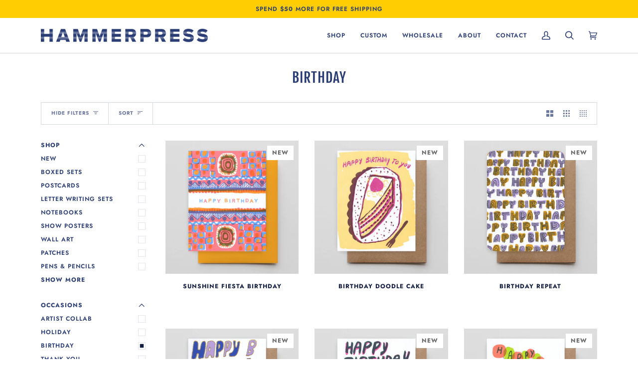

--- FILE ---
content_type: text/html; charset=utf-8
request_url: https://hammerpress.net/collections/birthday/birthday
body_size: 52583
content:
<!doctype html>
<html class="no-js" lang="en"><head>
  <meta charset="utf-8">
  <meta http-equiv="X-UA-Compatible" content="IE=edge,chrome=1">
  <meta name="viewport" content="width=device-width,initial-scale=1">
  <meta name="theme-color" content="#2a3c74"><link rel="canonical" href="https://hammerpress.net/collections/birthday/birthday"><!-- ======================= Pipeline Theme V6.1.3 ========================= -->

  <link rel="preconnect" href="https://cdn.shopify.com" crossorigin>
  <link rel="preconnect" href="https://fonts.shopify.com" crossorigin>
  <link rel="preconnect" href="https://monorail-edge.shopifysvc.com" crossorigin>


  <link rel="preload" href="//hammerpress.net/cdn/shop/t/20/assets/lazysizes.js?v=111431644619468174291662478629" as="script">
  <link rel="preload" href="//hammerpress.net/cdn/shop/t/20/assets/vendor.js?v=159073106423563084681662478628" as="script">
  <link rel="preload" href="//hammerpress.net/cdn/shop/t/20/assets/theme.js?v=136040619869227593341662478629" as="script">
  <link rel="preload" href="//hammerpress.net/cdn/shop/t/20/assets/theme.css?v=151842951827324329991662478629" as="style">

  
<link rel="shortcut icon" href="//hammerpress.net/cdn/shop/files/HP_favicon_32x32.png?v=1645656986" type="image/png"><!-- Title and description ================================================ -->
  
  <title>
    

    Birthday
&ndash; Tagged &quot;birthday&quot;
&ndash; HAMMERPRESS

  </title>



















<!-- /snippets/social-meta-tags.liquid --><meta property="og:site_name" content="HAMMERPRESS">
<meta property="og:url" content="https://hammerpress.net/collections/birthday/birthday">
<meta property="og:title" content="Birthday">
<meta property="og:type" content="website">
<meta property="og:description" content="Hammerpress is a letterpress print shop, design studio & retail store in Kansas City, Missouri. We offer custom design and custom letterpress printing services for business cards, stationery, wedding invitations tailored to your needs. We also design & print all of our greeting cards here in our studio.">


<meta name="twitter:site" content="@">
<meta name="twitter:card" content="summary_large_image">
<meta name="twitter:title" content="Birthday">
<meta name="twitter:description" content="Hammerpress is a letterpress print shop, design studio & retail store in Kansas City, Missouri. We offer custom design and custom letterpress printing services for business cards, stationery, wedding invitations tailored to your needs. We also design & print all of our greeting cards here in our studio.">
<!-- CSS ================================================================== -->
  
  <link href="//hammerpress.net/cdn/shop/t/20/assets/font-settings.css?v=83339629490343640871768929408" rel="stylesheet" type="text/css" media="all" />

  
<style data-shopify>

:root {
/* ================ Product video ================ */

---color_video_bg: #f2f2f2;


/* ================ Color Variables ================ */

/* === Backgrounds ===*/
---color-bg: #ffffff;
---color-bg-accent: #f7f7f7;

/* === Text colors ===*/
---color-text-dark: #121d40;
---color-text: #2a3c74;
---color-text-light: #6a779e;

/* === Bright color ===*/
---color-primary: #e6682c;
---color-primary-hover: #c04206;
---color-primary-fade: rgba(230, 104, 44, 0.05);
---color-primary-fade-hover: rgba(230, 104, 44, 0.1);---color-primary-opposite: #ffffff;

/* === Secondary/link Color ===*/
---color-secondary: #2a3c74;
---color-secondary-hover: #0f1c42;
---color-secondary-fade: rgba(42, 60, 116, 0.05);
---color-secondary-fade-hover: rgba(42, 60, 116, 0.1);---color-secondary-opposite: #ffffff;

/* === Shades of grey ===*/
---color-a5:  rgba(42, 60, 116, 0.05);
---color-a10: rgba(42, 60, 116, 0.1);
---color-a20: rgba(42, 60, 116, 0.2);
---color-a35: rgba(42, 60, 116, 0.35);
---color-a50: rgba(42, 60, 116, 0.5);
---color-a80: rgba(42, 60, 116, 0.8);
---color-a90: rgba(42, 60, 116, 0.9);
---color-a95: rgba(42, 60, 116, 0.95);


/* ================ Inverted Color Variables ================ */

---inverse-bg: #2a3c74;
---inverse-bg-accent: #2a3c74;

/* === Text colors ===*/
---inverse-text-dark: #ffffff;
---inverse-text: #ffffff;
---inverse-text-light: #bfc5d5;

/* === Bright color ===*/
---inverse-primary: #fcd8c8;
---inverse-primary-hover: #ffa278;
---inverse-primary-fade: rgba(252, 216, 200, 0.05);
---inverse-primary-fade-hover: rgba(252, 216, 200, 0.1);---inverse-primary-opposite: #000000;


/* === Second Color ===*/
---inverse-secondary: #c6dae5;
---inverse-secondary-hover: #86bcd9;
---inverse-secondary-fade: rgba(198, 218, 229, 0.05);
---inverse-secondary-fade-hover: rgba(198, 218, 229, 0.1);---inverse-secondary-opposite: #000000;


/* === Shades of grey ===*/
---inverse-a5:  rgba(255, 255, 255, 0.05);
---inverse-a10: rgba(255, 255, 255, 0.1);
---inverse-a20: rgba(255, 255, 255, 0.2);
---inverse-a35: rgba(255, 255, 255, 0.3);
---inverse-a80: rgba(255, 255, 255, 0.8);
---inverse-a90: rgba(255, 255, 255, 0.9);
---inverse-a95: rgba(255, 255, 255, 0.95);


/* === Account Bar ===*/
---color-announcement-bg: #ffcd01;
---color-announcement-text: #2a3c74;

/* === Nav and dropdown link background ===*/
---color-nav: #ffffff;
---color-nav-text: #2a3c74;
---color-nav-border: #d7d7d7;
---color-nav-a10: rgba(42, 60, 116, 0.1);
---color-nav-a50: rgba(42, 60, 116, 0.5);

/* === Site Footer ===*/
---color-footer-bg: #f7f7f7;
---color-footer-text: #2a3c74;
---color-footer-a5: rgba(42, 60, 116, 0.05);
---color-footer-a15: rgba(42, 60, 116, 0.15);
---color-footer-a90: rgba(42, 60, 116, 0.9);

/* === Products ===*/
---product-grid-aspect-ratio: 100%;

/* === Product badges ===*/
---color-badge: #ffffff;
---color-badge-text: #656565;

/* === disabled form colors ===*/
---color-disabled-bg: #eaecf1;
---color-disabled-text: #b4bbce;

---inverse-disabled-bg: #3f5082;
---inverse-disabled-text: #7580a5;

/* === Button Radius === */
---button-radius: 0px;


/* ================ Typography ================ */

---font-stack-body: "Roboto Condensed", sans-serif;
---font-style-body: normal;
---font-weight-body: 400;
---font-weight-body-bold: 500;
---font-adjust-body: 0.95;

---font-stack-heading: "Fjalla One", sans-serif;
---font-style-heading: normal;
---font-weight-heading: 400;
---font-weight-heading-bold: 700;
---font-adjust-heading: 0.9;

  ---font-heading-space: 1px;
  ---font-heading-caps: uppercase;

---font-stack-accent: Jost, sans-serif;
---font-style-accent: normal;
---font-weight-accent: 600;
---font-weight-accent-bold: 700;
---font-adjust-accent: 1.0;

---ico-select: url('//hammerpress.net/cdn/shop/t/20/assets/ico-select.svg?v=106007550606217592431662478659');

---url-zoom: url('//hammerpress.net/cdn/shop/t/20/assets/cursor-zoom.svg?v=169145728584661847371662478659');
---url-zoom-2x: url('//hammerpress.net/cdn/shop/t/20/assets/cursor-zoom-2x.svg?v=69063437949228442801662478659');



}

</style>

  <link href="//hammerpress.net/cdn/shop/t/20/assets/theme.css?v=151842951827324329991662478629" rel="stylesheet" type="text/css" media="all" />

  <script>
    document.documentElement.className = document.documentElement.className.replace('no-js', 'js');
    let root = '/';
    if (root[root.length - 1] !== '/') {
      root = `${root}/`;
    }
    var theme = {
      routes: {
        root_url: root,
        cart: '/cart',
        cart_add_url: '/cart/add',
        product_recommendations_url: '/recommendations/products'
      },
      assets: {
        photoswipe: '//hammerpress.net/cdn/shop/t/20/assets/photoswipe.js?v=92904272307011895101662478629',
        smoothscroll: '//hammerpress.net/cdn/shop/t/20/assets/smoothscroll.js?v=37906625415260927261662478629',
        swatches: '//hammerpress.net/cdn/shop/t/20/assets/swatches.json?v=29924995501911696741662478629',
        noImage: '//hammerpress.net/cdn/shopifycloud/storefront/assets/no-image-2048-a2addb12.gif',
        base: '//hammerpress.net/cdn/shop/t/20/assets/'
      },
      strings: {
        swatchesKey: "Color, Colour",     
        addToCart: "Add to Cart",
        estimateShipping: "Estimate shipping",
        noShippingAvailable: "We do not ship to this destination.",
        free: "Free",
        from: "From",
        preOrder: "Pre-order",
        soldOut: "Sold Out",
        sale: "Sale",
        subscription: "Subscription",
        unavailable: "Unavailable",
        unitPrice: "Unit price",
        unitPriceSeparator: "per",        
        stockout: "All available stock is in cart",
        products: "Products",
        pages: "Pages",
        collections: "Collections",
        resultsFor: "Results for",
        noResultsFor: "No results for",
        articles: "Articles"
      },
      settings: {
        badge_sale_type: "dollar",
        search_products: true,
        search_collections: true,
        search_pages: true,
        search_articles: false,
        animate_hover: true,
        animate_scroll: true
      },
      info: {
        name: 'pipeline'
      },
      moneyFormat: "${{amount}}",
      version: '6.1.3'
    }
    let windowInnerHeight = window.innerHeight;
    document.documentElement.style.setProperty('--full-screen', `${windowInnerHeight}px`);
    document.documentElement.style.setProperty('--three-quarters', `${windowInnerHeight * 0.75}px`);
    document.documentElement.style.setProperty('--two-thirds', `${windowInnerHeight * 0.66}px`);
    document.documentElement.style.setProperty('--one-half', `${windowInnerHeight * 0.5}px`);
    document.documentElement.style.setProperty('--one-third', `${windowInnerHeight * 0.33}px`);
    document.documentElement.style.setProperty('--one-fifth', `${windowInnerHeight * 0.2}px`);

    window.lazySizesConfig = window.lazySizesConfig || {};
    window.lazySizesConfig.loadHidden = false;
  </script><!-- Theme Javascript ============================================================== -->
  <script src="//hammerpress.net/cdn/shop/t/20/assets/lazysizes.js?v=111431644619468174291662478629" async="async"></script>
  <script src="//hammerpress.net/cdn/shop/t/20/assets/vendor.js?v=159073106423563084681662478628" defer="defer"></script>
  <script src="//hammerpress.net/cdn/shop/t/20/assets/theme.js?v=136040619869227593341662478629" defer="defer"></script>

  <script>
    (function () {
      function onPageShowEvents() {
        if ('requestIdleCallback' in window) {
          requestIdleCallback(initCartEvent)
        } else {
          initCartEvent()
        }
        function initCartEvent(){
          document.documentElement.dispatchEvent(new CustomEvent('theme:cart:init', {
            bubbles: true
          }));
        }
      };
      window.onpageshow = onPageShowEvents;
    })();
  </script>

  <script type="text/javascript">
    if (window.MSInputMethodContext && document.documentMode) {
      var scripts = document.getElementsByTagName('script')[0];
      var polyfill = document.createElement("script");
      polyfill.defer = true;
      polyfill.src = "//hammerpress.net/cdn/shop/t/20/assets/ie11.js?v=144489047535103983231662478629";

      scripts.parentNode.insertBefore(polyfill, scripts);
    }
  </script>

  <!-- Shopify app scripts =========================================================== -->
  <script>window.performance && window.performance.mark && window.performance.mark('shopify.content_for_header.start');</script><meta name="google-site-verification" content="gpxTtWrRd2DGYEb7gTQxD3ckiK9QPvJlAMPyssCnOUI">
<meta name="google-site-verification" content="FPDcLUZPtHaldwnMUO0_Is95llu5QiorAcnAkA3rwiU">
<meta name="facebook-domain-verification" content="a31fly4vkyzqiha59aweidffaok7fo">
<meta id="shopify-digital-wallet" name="shopify-digital-wallet" content="/344662/digital_wallets/dialog">
<meta name="shopify-checkout-api-token" content="4d4774c2a6aba08124ae134216288481">
<meta id="in-context-paypal-metadata" data-shop-id="344662" data-venmo-supported="false" data-environment="production" data-locale="en_US" data-paypal-v4="true" data-currency="USD">
<link rel="alternate" type="application/atom+xml" title="Feed" href="/collections/birthday/birthday.atom" />
<link rel="next" href="/collections/birthday/birthday?page=2">
<link rel="alternate" type="application/json+oembed" href="https://hammerpress.net/collections/birthday/birthday.oembed">
<script async="async" src="/checkouts/internal/preloads.js?locale=en-US"></script>
<link rel="preconnect" href="https://shop.app" crossorigin="anonymous">
<script async="async" src="https://shop.app/checkouts/internal/preloads.js?locale=en-US&shop_id=344662" crossorigin="anonymous"></script>
<script id="apple-pay-shop-capabilities" type="application/json">{"shopId":344662,"countryCode":"US","currencyCode":"USD","merchantCapabilities":["supports3DS"],"merchantId":"gid:\/\/shopify\/Shop\/344662","merchantName":"HAMMERPRESS","requiredBillingContactFields":["postalAddress","email"],"requiredShippingContactFields":["postalAddress","email"],"shippingType":"shipping","supportedNetworks":["visa","masterCard","amex","discover","elo","jcb"],"total":{"type":"pending","label":"HAMMERPRESS","amount":"1.00"},"shopifyPaymentsEnabled":true,"supportsSubscriptions":true}</script>
<script id="shopify-features" type="application/json">{"accessToken":"4d4774c2a6aba08124ae134216288481","betas":["rich-media-storefront-analytics"],"domain":"hammerpress.net","predictiveSearch":true,"shopId":344662,"locale":"en"}</script>
<script>var Shopify = Shopify || {};
Shopify.shop = "hammerpress.myshopify.com";
Shopify.locale = "en";
Shopify.currency = {"active":"USD","rate":"1.0"};
Shopify.country = "US";
Shopify.theme = {"name":"Pipeline with WC - 2022-09-06","id":135367590131,"schema_name":"Pipeline","schema_version":"6.1.3","theme_store_id":null,"role":"main"};
Shopify.theme.handle = "null";
Shopify.theme.style = {"id":null,"handle":null};
Shopify.cdnHost = "hammerpress.net/cdn";
Shopify.routes = Shopify.routes || {};
Shopify.routes.root = "/";</script>
<script type="module">!function(o){(o.Shopify=o.Shopify||{}).modules=!0}(window);</script>
<script>!function(o){function n(){var o=[];function n(){o.push(Array.prototype.slice.apply(arguments))}return n.q=o,n}var t=o.Shopify=o.Shopify||{};t.loadFeatures=n(),t.autoloadFeatures=n()}(window);</script>
<script>
  window.ShopifyPay = window.ShopifyPay || {};
  window.ShopifyPay.apiHost = "shop.app\/pay";
  window.ShopifyPay.redirectState = null;
</script>
<script id="shop-js-analytics" type="application/json">{"pageType":"collection"}</script>
<script defer="defer" async type="module" src="//hammerpress.net/cdn/shopifycloud/shop-js/modules/v2/client.init-shop-cart-sync_BT-GjEfc.en.esm.js"></script>
<script defer="defer" async type="module" src="//hammerpress.net/cdn/shopifycloud/shop-js/modules/v2/chunk.common_D58fp_Oc.esm.js"></script>
<script defer="defer" async type="module" src="//hammerpress.net/cdn/shopifycloud/shop-js/modules/v2/chunk.modal_xMitdFEc.esm.js"></script>
<script type="module">
  await import("//hammerpress.net/cdn/shopifycloud/shop-js/modules/v2/client.init-shop-cart-sync_BT-GjEfc.en.esm.js");
await import("//hammerpress.net/cdn/shopifycloud/shop-js/modules/v2/chunk.common_D58fp_Oc.esm.js");
await import("//hammerpress.net/cdn/shopifycloud/shop-js/modules/v2/chunk.modal_xMitdFEc.esm.js");

  window.Shopify.SignInWithShop?.initShopCartSync?.({"fedCMEnabled":true,"windoidEnabled":true});

</script>
<script>
  window.Shopify = window.Shopify || {};
  if (!window.Shopify.featureAssets) window.Shopify.featureAssets = {};
  window.Shopify.featureAssets['shop-js'] = {"shop-cart-sync":["modules/v2/client.shop-cart-sync_DZOKe7Ll.en.esm.js","modules/v2/chunk.common_D58fp_Oc.esm.js","modules/v2/chunk.modal_xMitdFEc.esm.js"],"init-fed-cm":["modules/v2/client.init-fed-cm_B6oLuCjv.en.esm.js","modules/v2/chunk.common_D58fp_Oc.esm.js","modules/v2/chunk.modal_xMitdFEc.esm.js"],"shop-cash-offers":["modules/v2/client.shop-cash-offers_D2sdYoxE.en.esm.js","modules/v2/chunk.common_D58fp_Oc.esm.js","modules/v2/chunk.modal_xMitdFEc.esm.js"],"shop-login-button":["modules/v2/client.shop-login-button_QeVjl5Y3.en.esm.js","modules/v2/chunk.common_D58fp_Oc.esm.js","modules/v2/chunk.modal_xMitdFEc.esm.js"],"pay-button":["modules/v2/client.pay-button_DXTOsIq6.en.esm.js","modules/v2/chunk.common_D58fp_Oc.esm.js","modules/v2/chunk.modal_xMitdFEc.esm.js"],"shop-button":["modules/v2/client.shop-button_DQZHx9pm.en.esm.js","modules/v2/chunk.common_D58fp_Oc.esm.js","modules/v2/chunk.modal_xMitdFEc.esm.js"],"avatar":["modules/v2/client.avatar_BTnouDA3.en.esm.js"],"init-windoid":["modules/v2/client.init-windoid_CR1B-cfM.en.esm.js","modules/v2/chunk.common_D58fp_Oc.esm.js","modules/v2/chunk.modal_xMitdFEc.esm.js"],"init-shop-for-new-customer-accounts":["modules/v2/client.init-shop-for-new-customer-accounts_C_vY_xzh.en.esm.js","modules/v2/client.shop-login-button_QeVjl5Y3.en.esm.js","modules/v2/chunk.common_D58fp_Oc.esm.js","modules/v2/chunk.modal_xMitdFEc.esm.js"],"init-shop-email-lookup-coordinator":["modules/v2/client.init-shop-email-lookup-coordinator_BI7n9ZSv.en.esm.js","modules/v2/chunk.common_D58fp_Oc.esm.js","modules/v2/chunk.modal_xMitdFEc.esm.js"],"init-shop-cart-sync":["modules/v2/client.init-shop-cart-sync_BT-GjEfc.en.esm.js","modules/v2/chunk.common_D58fp_Oc.esm.js","modules/v2/chunk.modal_xMitdFEc.esm.js"],"shop-toast-manager":["modules/v2/client.shop-toast-manager_DiYdP3xc.en.esm.js","modules/v2/chunk.common_D58fp_Oc.esm.js","modules/v2/chunk.modal_xMitdFEc.esm.js"],"init-customer-accounts":["modules/v2/client.init-customer-accounts_D9ZNqS-Q.en.esm.js","modules/v2/client.shop-login-button_QeVjl5Y3.en.esm.js","modules/v2/chunk.common_D58fp_Oc.esm.js","modules/v2/chunk.modal_xMitdFEc.esm.js"],"init-customer-accounts-sign-up":["modules/v2/client.init-customer-accounts-sign-up_iGw4briv.en.esm.js","modules/v2/client.shop-login-button_QeVjl5Y3.en.esm.js","modules/v2/chunk.common_D58fp_Oc.esm.js","modules/v2/chunk.modal_xMitdFEc.esm.js"],"shop-follow-button":["modules/v2/client.shop-follow-button_CqMgW2wH.en.esm.js","modules/v2/chunk.common_D58fp_Oc.esm.js","modules/v2/chunk.modal_xMitdFEc.esm.js"],"checkout-modal":["modules/v2/client.checkout-modal_xHeaAweL.en.esm.js","modules/v2/chunk.common_D58fp_Oc.esm.js","modules/v2/chunk.modal_xMitdFEc.esm.js"],"shop-login":["modules/v2/client.shop-login_D91U-Q7h.en.esm.js","modules/v2/chunk.common_D58fp_Oc.esm.js","modules/v2/chunk.modal_xMitdFEc.esm.js"],"lead-capture":["modules/v2/client.lead-capture_BJmE1dJe.en.esm.js","modules/v2/chunk.common_D58fp_Oc.esm.js","modules/v2/chunk.modal_xMitdFEc.esm.js"],"payment-terms":["modules/v2/client.payment-terms_Ci9AEqFq.en.esm.js","modules/v2/chunk.common_D58fp_Oc.esm.js","modules/v2/chunk.modal_xMitdFEc.esm.js"]};
</script>
<script>(function() {
  var isLoaded = false;
  function asyncLoad() {
    if (isLoaded) return;
    isLoaded = true;
    var urls = ["https:\/\/cks3.amplifiedcdn.com\/ckjs.production.min.js?unique_id=hammerpress.myshopify.com\u0026shop=hammerpress.myshopify.com","https:\/\/campaignified.app\/assets\/script_tags\/newsletter.js?shop=hammerpress.myshopify.com","https:\/\/ccjs.amplifiedcdn.com\/ccjs.umd.js?unique_id=hammerpress.myshopify.com\u0026shop=hammerpress.myshopify.com","https:\/\/cdn.nfcube.com\/instafeed-1e5764df1898cdc1cb03c8aff8d5d963.js?shop=hammerpress.myshopify.com"];
    for (var i = 0; i < urls.length; i++) {
      var s = document.createElement('script');
      s.type = 'text/javascript';
      s.async = true;
      s.src = urls[i];
      var x = document.getElementsByTagName('script')[0];
      x.parentNode.insertBefore(s, x);
    }
  };
  if(window.attachEvent) {
    window.attachEvent('onload', asyncLoad);
  } else {
    window.addEventListener('load', asyncLoad, false);
  }
})();</script>
<script id="__st">var __st={"a":344662,"offset":-21600,"reqid":"99fa5d78-5189-494c-893e-56bf0093a5d4-1769084408","pageurl":"hammerpress.net\/collections\/birthday\/birthday","u":"2e6f3bd818bb","p":"collection","rtyp":"collection","rid":411286601971};</script>
<script>window.ShopifyPaypalV4VisibilityTracking = true;</script>
<script id="captcha-bootstrap">!function(){'use strict';const t='contact',e='account',n='new_comment',o=[[t,t],['blogs',n],['comments',n],[t,'customer']],c=[[e,'customer_login'],[e,'guest_login'],[e,'recover_customer_password'],[e,'create_customer']],r=t=>t.map((([t,e])=>`form[action*='/${t}']:not([data-nocaptcha='true']) input[name='form_type'][value='${e}']`)).join(','),a=t=>()=>t?[...document.querySelectorAll(t)].map((t=>t.form)):[];function s(){const t=[...o],e=r(t);return a(e)}const i='password',u='form_key',d=['recaptcha-v3-token','g-recaptcha-response','h-captcha-response',i],f=()=>{try{return window.sessionStorage}catch{return}},m='__shopify_v',_=t=>t.elements[u];function p(t,e,n=!1){try{const o=window.sessionStorage,c=JSON.parse(o.getItem(e)),{data:r}=function(t){const{data:e,action:n}=t;return t[m]||n?{data:e,action:n}:{data:t,action:n}}(c);for(const[e,n]of Object.entries(r))t.elements[e]&&(t.elements[e].value=n);n&&o.removeItem(e)}catch(o){console.error('form repopulation failed',{error:o})}}const l='form_type',E='cptcha';function T(t){t.dataset[E]=!0}const w=window,h=w.document,L='Shopify',v='ce_forms',y='captcha';let A=!1;((t,e)=>{const n=(g='f06e6c50-85a8-45c8-87d0-21a2b65856fe',I='https://cdn.shopify.com/shopifycloud/storefront-forms-hcaptcha/ce_storefront_forms_captcha_hcaptcha.v1.5.2.iife.js',D={infoText:'Protected by hCaptcha',privacyText:'Privacy',termsText:'Terms'},(t,e,n)=>{const o=w[L][v],c=o.bindForm;if(c)return c(t,g,e,D).then(n);var r;o.q.push([[t,g,e,D],n]),r=I,A||(h.body.append(Object.assign(h.createElement('script'),{id:'captcha-provider',async:!0,src:r})),A=!0)});var g,I,D;w[L]=w[L]||{},w[L][v]=w[L][v]||{},w[L][v].q=[],w[L][y]=w[L][y]||{},w[L][y].protect=function(t,e){n(t,void 0,e),T(t)},Object.freeze(w[L][y]),function(t,e,n,w,h,L){const[v,y,A,g]=function(t,e,n){const i=e?o:[],u=t?c:[],d=[...i,...u],f=r(d),m=r(i),_=r(d.filter((([t,e])=>n.includes(e))));return[a(f),a(m),a(_),s()]}(w,h,L),I=t=>{const e=t.target;return e instanceof HTMLFormElement?e:e&&e.form},D=t=>v().includes(t);t.addEventListener('submit',(t=>{const e=I(t);if(!e)return;const n=D(e)&&!e.dataset.hcaptchaBound&&!e.dataset.recaptchaBound,o=_(e),c=g().includes(e)&&(!o||!o.value);(n||c)&&t.preventDefault(),c&&!n&&(function(t){try{if(!f())return;!function(t){const e=f();if(!e)return;const n=_(t);if(!n)return;const o=n.value;o&&e.removeItem(o)}(t);const e=Array.from(Array(32),(()=>Math.random().toString(36)[2])).join('');!function(t,e){_(t)||t.append(Object.assign(document.createElement('input'),{type:'hidden',name:u})),t.elements[u].value=e}(t,e),function(t,e){const n=f();if(!n)return;const o=[...t.querySelectorAll(`input[type='${i}']`)].map((({name:t})=>t)),c=[...d,...o],r={};for(const[a,s]of new FormData(t).entries())c.includes(a)||(r[a]=s);n.setItem(e,JSON.stringify({[m]:1,action:t.action,data:r}))}(t,e)}catch(e){console.error('failed to persist form',e)}}(e),e.submit())}));const S=(t,e)=>{t&&!t.dataset[E]&&(n(t,e.some((e=>e===t))),T(t))};for(const o of['focusin','change'])t.addEventListener(o,(t=>{const e=I(t);D(e)&&S(e,y())}));const B=e.get('form_key'),M=e.get(l),P=B&&M;t.addEventListener('DOMContentLoaded',(()=>{const t=y();if(P)for(const e of t)e.elements[l].value===M&&p(e,B);[...new Set([...A(),...v().filter((t=>'true'===t.dataset.shopifyCaptcha))])].forEach((e=>S(e,t)))}))}(h,new URLSearchParams(w.location.search),n,t,e,['guest_login'])})(!0,!0)}();</script>
<script integrity="sha256-4kQ18oKyAcykRKYeNunJcIwy7WH5gtpwJnB7kiuLZ1E=" data-source-attribution="shopify.loadfeatures" defer="defer" src="//hammerpress.net/cdn/shopifycloud/storefront/assets/storefront/load_feature-a0a9edcb.js" crossorigin="anonymous"></script>
<script crossorigin="anonymous" defer="defer" src="//hammerpress.net/cdn/shopifycloud/storefront/assets/shopify_pay/storefront-65b4c6d7.js?v=20250812"></script>
<script data-source-attribution="shopify.dynamic_checkout.dynamic.init">var Shopify=Shopify||{};Shopify.PaymentButton=Shopify.PaymentButton||{isStorefrontPortableWallets:!0,init:function(){window.Shopify.PaymentButton.init=function(){};var t=document.createElement("script");t.src="https://hammerpress.net/cdn/shopifycloud/portable-wallets/latest/portable-wallets.en.js",t.type="module",document.head.appendChild(t)}};
</script>
<script data-source-attribution="shopify.dynamic_checkout.buyer_consent">
  function portableWalletsHideBuyerConsent(e){var t=document.getElementById("shopify-buyer-consent"),n=document.getElementById("shopify-subscription-policy-button");t&&n&&(t.classList.add("hidden"),t.setAttribute("aria-hidden","true"),n.removeEventListener("click",e))}function portableWalletsShowBuyerConsent(e){var t=document.getElementById("shopify-buyer-consent"),n=document.getElementById("shopify-subscription-policy-button");t&&n&&(t.classList.remove("hidden"),t.removeAttribute("aria-hidden"),n.addEventListener("click",e))}window.Shopify?.PaymentButton&&(window.Shopify.PaymentButton.hideBuyerConsent=portableWalletsHideBuyerConsent,window.Shopify.PaymentButton.showBuyerConsent=portableWalletsShowBuyerConsent);
</script>
<script data-source-attribution="shopify.dynamic_checkout.cart.bootstrap">document.addEventListener("DOMContentLoaded",(function(){function t(){return document.querySelector("shopify-accelerated-checkout-cart, shopify-accelerated-checkout")}if(t())Shopify.PaymentButton.init();else{new MutationObserver((function(e,n){t()&&(Shopify.PaymentButton.init(),n.disconnect())})).observe(document.body,{childList:!0,subtree:!0})}}));
</script>
<link id="shopify-accelerated-checkout-styles" rel="stylesheet" media="screen" href="https://hammerpress.net/cdn/shopifycloud/portable-wallets/latest/accelerated-checkout-backwards-compat.css" crossorigin="anonymous">
<style id="shopify-accelerated-checkout-cart">
        #shopify-buyer-consent {
  margin-top: 1em;
  display: inline-block;
  width: 100%;
}

#shopify-buyer-consent.hidden {
  display: none;
}

#shopify-subscription-policy-button {
  background: none;
  border: none;
  padding: 0;
  text-decoration: underline;
  font-size: inherit;
  cursor: pointer;
}

#shopify-subscription-policy-button::before {
  box-shadow: none;
}

      </style>

<script>window.performance && window.performance.mark && window.performance.mark('shopify.content_for_header.end');</script>
<!-- BEGIN app block: shopify://apps/powerful-form-builder/blocks/app-embed/e4bcb1eb-35b2-42e6-bc37-bfe0e1542c9d --><script type="text/javascript" hs-ignore data-cookieconsent="ignore">
  var Globo = Globo || {};
  var globoFormbuilderRecaptchaInit = function(){};
  var globoFormbuilderHcaptchaInit = function(){};
  window.Globo.FormBuilder = window.Globo.FormBuilder || {};
  window.Globo.FormBuilder.shop = {"configuration":{"money_format":"${{amount}}"},"pricing":{"features":{"bulkOrderForm":false,"cartForm":false,"fileUpload":2,"removeCopyright":false}},"settings":{"copyright":"Powered by <a href=\"https://globosoftware.net\" target=\"_blank\">Globo</a> <a href=\"https://apps.shopify.com/form-builder-contact-form\" target=\"_blank\">Contact Form</a>","hideWaterMark":false,"reCaptcha":{"recaptchaType":"v2","siteKey":false,"languageCode":"en"},"scrollTop":false,"additionalColumns":[]},"encryption_form_id":1,"url":"https://form.globosoftware.net/","CDN_URL":"https://dxo9oalx9qc1s.cloudfront.net"};

  if(window.Globo.FormBuilder.shop.settings.customCssEnabled && window.Globo.FormBuilder.shop.settings.customCssCode){
    const customStyle = document.createElement('style');
    customStyle.type = 'text/css';
    customStyle.innerHTML = window.Globo.FormBuilder.shop.settings.customCssCode;
    document.head.appendChild(customStyle);
  }

  window.Globo.FormBuilder.forms = [];
    
      
      
      
      window.Globo.FormBuilder.forms[95744] = {"95744":{"elements":[{"id":"group-1","type":"group","label":"Page 1","description":"","elements":[{"id":"text","type":"text","label":"Your Name","placeholder":"Your Name","description":"","limitCharacters":false,"characters":100,"hideLabel":false,"keepPositionLabel":false,"required":true,"ifHideLabel":false,"inputIcon":"","columnWidth":50},{"id":"email","type":"email","label":"Email","placeholder":"Email","description":"","limitCharacters":false,"characters":100,"hideLabel":false,"keepPositionLabel":false,"required":true,"ifHideLabel":false,"inputIcon":"","columnWidth":50},{"id":"textarea","type":"textarea","label":"Message","placeholder":"Message","description":"","limitCharacters":false,"characters":100,"hideLabel":false,"keepPositionLabel":false,"required":true,"ifHideLabel":false,"columnWidth":100}]}],"errorMessage":{"required":"Please fill in field","invalid":"Invalid","invalidName":"Invalid name","invalidEmail":"Invalid email","invalidURL":"Invalid URL","invalidPhone":"Invalid phone","invalidNumber":"Invalid number","invalidPassword":"Invalid password","confirmPasswordNotMatch":"Confirmed password doesn't match","customerAlreadyExists":"Customer already exists","fileSizeLimit":"File size limit exceeded","fileNotAllowed":"File extension not allowed","requiredCaptcha":"Please, enter the captcha","requiredProducts":"Please select product","limitQuantity":"The number of products left in stock has been exceeded","shopifyInvalidPhone":"phone - Enter a valid phone number to use this delivery method","shopifyPhoneHasAlready":"phone - Phone has already been taken","shopifyInvalidProvice":"addresses.province - is not valid","otherError":"Something went wrong, please try again"},"appearance":{"layout":"boxed","width":600,"style":"flat","mainColor":"rgba(230,104,44,1)","headingColor":"rgba(42,60,116,1)","labelColor":"rgba(42,60,116,1)","descriptionColor":"#6c757d","optionColor":"#000","paragraphColor":"#000","paragraphBackground":"#fff","background":"color","backgroundColor":"#FFF","backgroundImage":"","backgroundImageAlignment":"middle","floatingIcon":"\u003csvg aria-hidden=\"true\" focusable=\"false\" data-prefix=\"far\" data-icon=\"envelope\" class=\"svg-inline--fa fa-envelope fa-w-16\" role=\"img\" xmlns=\"http:\/\/www.w3.org\/2000\/svg\" viewBox=\"0 0 512 512\"\u003e\u003cpath fill=\"currentColor\" d=\"M464 64H48C21.49 64 0 85.49 0 112v288c0 26.51 21.49 48 48 48h416c26.51 0 48-21.49 48-48V112c0-26.51-21.49-48-48-48zm0 48v40.805c-22.422 18.259-58.168 46.651-134.587 106.49-16.841 13.247-50.201 45.072-73.413 44.701-23.208.375-56.579-31.459-73.413-44.701C106.18 199.465 70.425 171.067 48 152.805V112h416zM48 400V214.398c22.914 18.251 55.409 43.862 104.938 82.646 21.857 17.205 60.134 55.186 103.062 54.955 42.717.231 80.509-37.199 103.053-54.947 49.528-38.783 82.032-64.401 104.947-82.653V400H48z\"\u003e\u003c\/path\u003e\u003c\/svg\u003e","floatingText":"","displayOnAllPage":false,"position":"bottom right","formType":"normalForm"},"afterSubmit":{"action":"clearForm","message":"\u003ch4\u003eThanks for getting in touch!\u0026nbsp;\u003c\/h4\u003e\n\u003cp\u003e\u0026nbsp;\u003c\/p\u003e\n\u003cp\u003eWe appreciate you contacting us.\u0026nbsp;We will get back in touch with you soon!\u003c\/p\u003e\n\u003cp\u003e\u0026nbsp;\u003c\/p\u003e\n\u003cp\u003eHave a great day!\u003c\/p\u003e","redirectUrl":"","enableGa":false,"gaEventCategory":"Form Builder by Globo","gaEventAction":"Submit","gaEventLabel":"Contact us form","enableFpx":false,"fpxTrackerName":""},"footer":{"description":"","previousText":"Previous","nextText":"Next","submitText":"Submit","resetButton":false,"resetButtonText":"Reset","submitFullWidth":false,"submitAlignment":"left"},"header":{"active":true,"title":"Contact us","description":"Leave your message and we'll get back to you shortly."},"isStepByStepForm":true,"publish":{"requiredLogin":false,"requiredLoginMessage":"Please \u003ca href=\"\/account\/login\" title=\"login\"\u003elogin\u003c\/a\u003e to continue","publishType":"embedCode","embedCode":"\u003cdiv class=\"globo-formbuilder\" data-id=\"OTU3NDQ=\"\u003e\u003c\/div\u003e","shortCode":"{formbuilder:OTU3NDQ=}","popup":"\u003cbutton class=\"globo-formbuilder-open\" data-id=\"OTU3NDQ=\"\u003eOpen form\u003c\/button\u003e","lightbox":"\u003cdiv class=\"globo-form-publish-modal lightbox hidden\" data-id=\"OTU3NDQ=\"\u003e\u003cdiv class=\"globo-form-modal-content\"\u003e\u003cdiv class=\"globo-formbuilder\" data-id=\"OTU3NDQ=\"\u003e\u003c\/div\u003e\u003c\/div\u003e\u003c\/div\u003e","enableAddShortCode":false,"selectPage":"12411893","selectPositionOnPage":"top","selectTime":"forever","setCookie":"1"},"reCaptcha":{"enable":false,"note":"Please make sure that you have set Google reCaptcha v2 Site key and Secret key in \u003ca href=\"\/admin\/settings\"\u003eSettings\u003c\/a\u003e"},"html":"\n\u003cdiv class=\"globo-form boxed-form globo-form-id-95744\" data-locale=\"en\" \u003e\n\n\u003cstyle\u003e\n\n\n\n.globo-form-id-95744 .globo-form-app{\n    max-width: 600px;\n    width: -webkit-fill-available;\n    \n    background-color: #FFF;\n    \n    \n}\n\n.globo-form-id-95744 .globo-form-app .globo-heading{\n    color: rgba(42,60,116,1)\n}\n\n\n\n.globo-form-id-95744 .globo-form-app .globo-description,\n.globo-form-id-95744 .globo-form-app .header .globo-description{\n    color: #6c757d\n}\n.globo-form-id-95744 .globo-form-app .globo-label,\n.globo-form-id-95744 .globo-form-app .globo-form-control label.globo-label,\n.globo-form-id-95744 .globo-form-app .globo-form-control label.globo-label span.label-content{\n    color: rgba(42,60,116,1);\n    text-align: left !important;\n}\n.globo-form-id-95744 .globo-form-app .globo-label.globo-position-label{\n    height: 20px !important;\n}\n.globo-form-id-95744 .globo-form-app .globo-form-control .help-text.globo-description,\n.globo-form-id-95744 .globo-form-app .globo-form-control span.globo-description{\n    color: #6c757d\n}\n.globo-form-id-95744 .globo-form-app .globo-form-control .checkbox-wrapper .globo-option,\n.globo-form-id-95744 .globo-form-app .globo-form-control .radio-wrapper .globo-option\n{\n    color: #000\n}\n.globo-form-id-95744 .globo-form-app .footer,\n.globo-form-id-95744 .globo-form-app .gfb__footer{\n    text-align:left;\n}\n.globo-form-id-95744 .globo-form-app .footer button,\n.globo-form-id-95744 .globo-form-app .gfb__footer button{\n    border:1px solid rgba(230,104,44,1);\n    \n}\n.globo-form-id-95744 .globo-form-app .footer button.submit,\n.globo-form-id-95744 .globo-form-app .gfb__footer button.submit\n.globo-form-id-95744 .globo-form-app .footer button.checkout,\n.globo-form-id-95744 .globo-form-app .gfb__footer button.checkout,\n.globo-form-id-95744 .globo-form-app .footer button.action.loading .spinner,\n.globo-form-id-95744 .globo-form-app .gfb__footer button.action.loading .spinner{\n    background-color: rgba(230,104,44,1);\n    color : #ffffff;\n}\n.globo-form-id-95744 .globo-form-app .globo-form-control .star-rating\u003efieldset:not(:checked)\u003elabel:before {\n    content: url('data:image\/svg+xml; utf8, \u003csvg aria-hidden=\"true\" focusable=\"false\" data-prefix=\"far\" data-icon=\"star\" class=\"svg-inline--fa fa-star fa-w-18\" role=\"img\" xmlns=\"http:\/\/www.w3.org\/2000\/svg\" viewBox=\"0 0 576 512\"\u003e\u003cpath fill=\"rgba(230,104,44,1)\" d=\"M528.1 171.5L382 150.2 316.7 17.8c-11.7-23.6-45.6-23.9-57.4 0L194 150.2 47.9 171.5c-26.2 3.8-36.7 36.1-17.7 54.6l105.7 103-25 145.5c-4.5 26.3 23.2 46 46.4 33.7L288 439.6l130.7 68.7c23.2 12.2 50.9-7.4 46.4-33.7l-25-145.5 105.7-103c19-18.5 8.5-50.8-17.7-54.6zM388.6 312.3l23.7 138.4L288 385.4l-124.3 65.3 23.7-138.4-100.6-98 139-20.2 62.2-126 62.2 126 139 20.2-100.6 98z\"\u003e\u003c\/path\u003e\u003c\/svg\u003e');\n}\n.globo-form-id-95744 .globo-form-app .globo-form-control .star-rating\u003efieldset\u003einput:checked ~ label:before {\n    content: url('data:image\/svg+xml; utf8, \u003csvg aria-hidden=\"true\" focusable=\"false\" data-prefix=\"fas\" data-icon=\"star\" class=\"svg-inline--fa fa-star fa-w-18\" role=\"img\" xmlns=\"http:\/\/www.w3.org\/2000\/svg\" viewBox=\"0 0 576 512\"\u003e\u003cpath fill=\"rgba(230,104,44,1)\" d=\"M259.3 17.8L194 150.2 47.9 171.5c-26.2 3.8-36.7 36.1-17.7 54.6l105.7 103-25 145.5c-4.5 26.3 23.2 46 46.4 33.7L288 439.6l130.7 68.7c23.2 12.2 50.9-7.4 46.4-33.7l-25-145.5 105.7-103c19-18.5 8.5-50.8-17.7-54.6L382 150.2 316.7 17.8c-11.7-23.6-45.6-23.9-57.4 0z\"\u003e\u003c\/path\u003e\u003c\/svg\u003e');\n}\n.globo-form-id-95744 .globo-form-app .globo-form-control .star-rating\u003efieldset:not(:checked)\u003elabel:hover:before,\n.globo-form-id-95744 .globo-form-app .globo-form-control .star-rating\u003efieldset:not(:checked)\u003elabel:hover ~ label:before{\n    content : url('data:image\/svg+xml; utf8, \u003csvg aria-hidden=\"true\" focusable=\"false\" data-prefix=\"fas\" data-icon=\"star\" class=\"svg-inline--fa fa-star fa-w-18\" role=\"img\" xmlns=\"http:\/\/www.w3.org\/2000\/svg\" viewBox=\"0 0 576 512\"\u003e\u003cpath fill=\"rgba(230,104,44,1)\" d=\"M259.3 17.8L194 150.2 47.9 171.5c-26.2 3.8-36.7 36.1-17.7 54.6l105.7 103-25 145.5c-4.5 26.3 23.2 46 46.4 33.7L288 439.6l130.7 68.7c23.2 12.2 50.9-7.4 46.4-33.7l-25-145.5 105.7-103c19-18.5 8.5-50.8-17.7-54.6L382 150.2 316.7 17.8c-11.7-23.6-45.6-23.9-57.4 0z\"\u003e\u003c\/path\u003e\u003c\/svg\u003e')\n}\n.globo-form-id-95744 .globo-form-app .globo-form-control .radio-wrapper .radio-input:checked ~ .radio-label:after {\n    background: rgba(230,104,44,1);\n    background: radial-gradient(rgba(230,104,44,1) 40%, #fff 45%);\n}\n.globo-form-id-95744 .globo-form-app .globo-form-control .checkbox-wrapper .checkbox-input:checked ~ .checkbox-label:before {\n    border-color: rgba(230,104,44,1);\n    box-shadow: 0 4px 6px rgba(50,50,93,0.11), 0 1px 3px rgba(0,0,0,0.08);\n    background-color: rgba(230,104,44,1);\n}\n.globo-form-id-95744 .globo-form-app .step.-completed .step__number,\n.globo-form-id-95744 .globo-form-app .line.-progress,\n.globo-form-id-95744 .globo-form-app .line.-start{\n    background-color: rgba(230,104,44,1);\n}\n.globo-form-id-95744 .globo-form-app .checkmark__check,\n.globo-form-id-95744 .globo-form-app .checkmark__circle{\n    stroke: rgba(230,104,44,1);\n}\n.globo-form-id-95744 .floating-button{\n    background-color: rgba(230,104,44,1);\n}\n.globo-form-id-95744 .globo-form-app .globo-form-control .checkbox-wrapper .checkbox-input ~ .checkbox-label:before,\n.globo-form-app .globo-form-control .radio-wrapper .radio-input ~ .radio-label:after{\n    border-color : rgba(230,104,44,1);\n}\n.globo-form-id-95744 .flatpickr-day.selected, \n.globo-form-id-95744 .flatpickr-day.startRange, \n.globo-form-id-95744 .flatpickr-day.endRange, \n.globo-form-id-95744 .flatpickr-day.selected.inRange, \n.globo-form-id-95744 .flatpickr-day.startRange.inRange, \n.globo-form-id-95744 .flatpickr-day.endRange.inRange, \n.globo-form-id-95744 .flatpickr-day.selected:focus, \n.globo-form-id-95744 .flatpickr-day.startRange:focus, \n.globo-form-id-95744 .flatpickr-day.endRange:focus, \n.globo-form-id-95744 .flatpickr-day.selected:hover, \n.globo-form-id-95744 .flatpickr-day.startRange:hover, \n.globo-form-id-95744 .flatpickr-day.endRange:hover, \n.globo-form-id-95744 .flatpickr-day.selected.prevMonthDay, \n.globo-form-id-95744 .flatpickr-day.startRange.prevMonthDay, \n.globo-form-id-95744 .flatpickr-day.endRange.prevMonthDay, \n.globo-form-id-95744 .flatpickr-day.selected.nextMonthDay, \n.globo-form-id-95744 .flatpickr-day.startRange.nextMonthDay, \n.globo-form-id-95744 .flatpickr-day.endRange.nextMonthDay {\n    background: rgba(230,104,44,1);\n    border-color: rgba(230,104,44,1);\n}\n.globo-form-id-95744 .globo-paragraph,\n.globo-form-id-95744 .globo-paragraph * {\n    background: #fff !important;\n    color: #000 !important;\n    width: 100%!important;\n}\n\n\u003c\/style\u003e\n\u003cstyle\u003e\n    :root .globo-form-app[data-id=\"95744\"]{\n        --gfb-primary-color: rgba(230,104,44,1);\n        --gfb-form-width: 600px;\n        --gfb-font-family: inherit;\n        --gfb-font-style: inherit;\n        \n        --gfb-bg-color: #FFF;\n        --gfb-bg-position: top;\n        \n            --gfb-bg-color: #FFF;\n        \n        \n    }\n\u003c\/style\u003e\n\u003cdiv class=\"globo-form-app boxed-layout gfb-style-flat\" data-id=95744\u003e\n    \u003cdiv class=\"header dismiss hidden\" onclick=\"Globo.FormBuilder.closeModalForm(this)\"\u003e\n        \u003csvg width=20 height=20 viewBox=\"0 0 20 20\" class=\"\" focusable=\"false\" aria-hidden=\"true\"\u003e\u003cpath d=\"M11.414 10l4.293-4.293a.999.999 0 1 0-1.414-1.414L10 8.586 5.707 4.293a.999.999 0 1 0-1.414 1.414L8.586 10l-4.293 4.293a.999.999 0 1 0 1.414 1.414L10 11.414l4.293 4.293a.997.997 0 0 0 1.414 0 .999.999 0 0 0 0-1.414L11.414 10z\" fill-rule=\"evenodd\"\u003e\u003c\/path\u003e\u003c\/svg\u003e\n    \u003c\/div\u003e\n    \u003cform class=\"g-container\" novalidate action=\"\/api\/front\/form\/95744\/send\" method=\"POST\" enctype=\"multipart\/form-data\" data-id=95744\u003e\n        \n            \n            \u003cdiv class=\"header\"\u003e\n                \u003ch3 class=\"title globo-heading\"\u003eContact us\u003c\/h3\u003e\n                \n                \u003cdiv class=\"description globo-description\"\u003eLeave your message and we'll get back to you shortly.\u003c\/div\u003e\n                \n            \u003c\/div\u003e\n            \n        \n        \n            \u003cdiv class=\"globo-formbuilder-wizard\" data-id=95744\u003e\n                \u003cdiv class=\"wizard__content\"\u003e\n                    \u003cheader class=\"wizard__header\"\u003e\n                        \u003cdiv class=\"wizard__steps\"\u003e\n                        \u003cnav class=\"steps hidden\"\u003e\n                            \n                            \n                                \n                            \n                            \n                                \n                                \n                                \n                                \n                                \u003cdiv class=\"step last \" data-element-id=\"group-1\"  data-step=\"0\" \u003e\n                                    \u003cdiv class=\"step__content\"\u003e\n                                        \u003cp class=\"step__number\"\u003e\u003c\/p\u003e\n                                        \u003csvg class=\"checkmark\" xmlns=\"http:\/\/www.w3.org\/2000\/svg\" width=52 height=52 viewBox=\"0 0 52 52\"\u003e\n                                            \u003ccircle class=\"checkmark__circle\" cx=\"26\" cy=\"26\" r=\"25\" fill=\"none\"\/\u003e\n                                            \u003cpath class=\"checkmark__check\" fill=\"none\" d=\"M14.1 27.2l7.1 7.2 16.7-16.8\"\/\u003e\n                                        \u003c\/svg\u003e\n                                        \u003cdiv class=\"lines\"\u003e\n                                            \n                                                \u003cdiv class=\"line -start\"\u003e\u003c\/div\u003e\n                                            \n                                            \u003cdiv class=\"line -background\"\u003e\n                                            \u003c\/div\u003e\n                                            \u003cdiv class=\"line -progress\"\u003e\n                                            \u003c\/div\u003e\n                                        \u003c\/div\u003e  \n                                    \u003c\/div\u003e\n                                \u003c\/div\u003e\n                            \n                        \u003c\/nav\u003e\n                        \u003c\/div\u003e\n                    \u003c\/header\u003e\n                    \u003cdiv class=\"panels\"\u003e\n                        \n                        \n                        \n                        \n                        \u003cdiv class=\"panel \" data-element-id=\"group-1\" data-id=95744  data-step=\"0\" style=\"padding-top:0\"\u003e\n                            \n                                \n                                    \n\n\n\n\n\n\n\n\n\n\n\n\u003cdiv class=\"globo-form-control layout-2-column\" \u003e\n    \u003clabel for=\"95744-text\" class=\"flat-label globo-label \"\u003e\u003cspan class=\"label-content\" data-label=\"Your Name\"\u003eYour Name\u003c\/span\u003e\u003cspan class=\"text-danger text-smaller\"\u003e *\u003c\/span\u003e\u003c\/label\u003e\n    \u003cdiv class=\"globo-form-input\"\u003e\n        \n        \u003cinput type=\"text\"  data-type=\"text\" class=\"flat-input\" id=\"95744-text\" name=\"text\" placeholder=\"Your Name\" presence  \u003e\n    \u003c\/div\u003e\n    \n    \u003csmall class=\"messages\"\u003e\u003c\/small\u003e\n\u003c\/div\u003e\n\n\n\n                                \n                                    \n\n\n\n\n\n\n\n\n\n\n\n\u003cdiv class=\"globo-form-control layout-2-column\" \u003e\n    \u003clabel for=\"95744-email\" class=\"flat-label globo-label \"\u003e\u003cspan class=\"label-content\" data-label=\"Email\"\u003eEmail\u003c\/span\u003e\u003cspan class=\"text-danger text-smaller\"\u003e *\u003c\/span\u003e\u003c\/label\u003e\n    \u003cdiv class=\"globo-form-input\"\u003e\n        \n        \u003cinput type=\"text\"  data-type=\"email\" class=\"flat-input\" id=\"95744-email\" name=\"email\" placeholder=\"Email\" presence  \u003e\n    \u003c\/div\u003e\n    \n    \u003csmall class=\"messages\"\u003e\u003c\/small\u003e\n\u003c\/div\u003e\n\n\n                                \n                                    \n\n\n\n\n\n\n\n\n\n\n\n\u003cdiv class=\"globo-form-control layout-1-column\" \u003e\n    \u003clabel for=\"95744-textarea\" class=\"flat-label globo-label \"\u003e\u003cspan class=\"label-content\" data-label=\"Message\"\u003eMessage\u003c\/span\u003e\u003cspan class=\"text-danger text-smaller\"\u003e *\u003c\/span\u003e\u003c\/label\u003e\n    \u003cdiv class=\"globo-form-input\"\u003e\n        \u003ctextarea id=\"95744-textarea\"  data-type=\"textarea\" class=\"flat-input\" rows=\"3\" name=\"textarea\" placeholder=\"Message\" presence  \u003e\u003c\/textarea\u003e\n    \u003c\/div\u003e\n    \n    \u003csmall class=\"messages\"\u003e\u003c\/small\u003e\n\u003c\/div\u003e\n\n\n                                \n                            \n                            \n                                \n                            \n                        \u003c\/div\u003e\n                        \n                    \u003c\/div\u003e\n                    \n                        \n                            \u003cp style=\"text-align: right;font-size:small;display: block !important;\"\u003ePowered by \u003ca href=\"https:\/\/globosoftware.net\" target=\"_blank\"\u003eGlobo\u003c\/a\u003e \u003ca href=\"https:\/\/apps.shopify.com\/form-builder-contact-form\" target=\"_blank\"\u003eContact Form\u003c\/a\u003e\u003c\/p\u003e\n                        \n                    \n                    \u003cdiv class=\"message error\" data-other-error=\"Something went wrong, please try again\"\u003e\n                        \u003cdiv class=\"content\"\u003e\u003c\/div\u003e\n                        \u003cdiv class=\"dismiss\" onclick=\"Globo.FormBuilder.dismiss(this)\"\u003e\n                            \u003csvg width=20 height=20 viewBox=\"0 0 20 20\" class=\"\" focusable=\"false\" aria-hidden=\"true\"\u003e\u003cpath d=\"M11.414 10l4.293-4.293a.999.999 0 1 0-1.414-1.414L10 8.586 5.707 4.293a.999.999 0 1 0-1.414 1.414L8.586 10l-4.293 4.293a.999.999 0 1 0 1.414 1.414L10 11.414l4.293 4.293a.997.997 0 0 0 1.414 0 .999.999 0 0 0 0-1.414L11.414 10z\" fill-rule=\"evenodd\"\u003e\u003c\/path\u003e\u003c\/svg\u003e\n                        \u003c\/div\u003e\n                    \u003c\/div\u003e\n                    \n                        \n                        \u003cdiv class=\"message success\"\u003e\n                            \u003cdiv class=\"content\"\u003e\u003ch4\u003eThanks for getting in touch!\u0026nbsp;\u003c\/h4\u003e\n\u003cp\u003e\u0026nbsp;\u003c\/p\u003e\n\u003cp\u003eWe appreciate you contacting us.\u0026nbsp;We will get back in touch with you soon!\u003c\/p\u003e\n\u003cp\u003e\u0026nbsp;\u003c\/p\u003e\n\u003cp\u003eHave a great day!\u003c\/p\u003e\u003c\/div\u003e\n                            \u003cdiv class=\"dismiss\" onclick=\"Globo.FormBuilder.dismiss(this)\"\u003e\n                                \u003csvg width=20 height=20 width=20 height=20 viewBox=\"0 0 20 20\" class=\"\" focusable=\"false\" aria-hidden=\"true\"\u003e\u003cpath d=\"M11.414 10l4.293-4.293a.999.999 0 1 0-1.414-1.414L10 8.586 5.707 4.293a.999.999 0 1 0-1.414 1.414L8.586 10l-4.293 4.293a.999.999 0 1 0 1.414 1.414L10 11.414l4.293 4.293a.997.997 0 0 0 1.414 0 .999.999 0 0 0 0-1.414L11.414 10z\" fill-rule=\"evenodd\"\u003e\u003c\/path\u003e\u003c\/svg\u003e\n                            \u003c\/div\u003e\n                        \u003c\/div\u003e\n                        \n                    \n                    \u003cdiv class=\"gfb__footer wizard__footer\"\u003e\n                        \n                            \n                        \n                        \u003cbutton type=\"button\" class=\"action previous hidden flat-button\"\u003ePrevious\u003c\/button\u003e\n                        \u003cbutton type=\"button\" class=\"action next submit flat-button\" data-submitting-text=\"\" data-submit-text='\u003cspan class=\"spinner\"\u003e\u003c\/span\u003eSubmit' data-next-text=\"Next\" \u003e\u003cspan class=\"spinner\"\u003e\u003c\/span\u003eNext\u003c\/button\u003e\n                        \n                        \u003cp class=\"wizard__congrats-message\"\u003e\u003c\/p\u003e\n                    \u003c\/div\u003e\n                \u003c\/div\u003e\n            \u003c\/div\u003e\n        \n        \u003cinput type=\"hidden\" value=\"\" name=\"customer[id]\"\u003e\n        \u003cinput type=\"hidden\" value=\"\" name=\"customer[email]\"\u003e\n        \u003cinput type=\"hidden\" value=\"\" name=\"customer[name]\"\u003e\n        \u003cinput type=\"hidden\" value=\"\" name=\"page[title]\"\u003e\n        \u003cinput type=\"hidden\" value=\"\" name=\"page[href]\"\u003e\n        \u003cinput type=\"hidden\" value=\"\" name=\"_keyLabel\"\u003e\n    \u003c\/form\u003e\n    \n    \u003cdiv class=\"message success\"\u003e\n        \u003cdiv class=\"content\"\u003e\u003ch4\u003eThanks for getting in touch!\u0026nbsp;\u003c\/h4\u003e\n\u003cp\u003e\u0026nbsp;\u003c\/p\u003e\n\u003cp\u003eWe appreciate you contacting us.\u0026nbsp;We will get back in touch with you soon!\u003c\/p\u003e\n\u003cp\u003e\u0026nbsp;\u003c\/p\u003e\n\u003cp\u003eHave a great day!\u003c\/p\u003e\u003c\/div\u003e\n        \u003cdiv class=\"dismiss\" onclick=\"Globo.FormBuilder.dismiss(this)\"\u003e\n            \u003csvg width=20 height=20 viewBox=\"0 0 20 20\" class=\"\" focusable=\"false\" aria-hidden=\"true\"\u003e\u003cpath d=\"M11.414 10l4.293-4.293a.999.999 0 1 0-1.414-1.414L10 8.586 5.707 4.293a.999.999 0 1 0-1.414 1.414L8.586 10l-4.293 4.293a.999.999 0 1 0 1.414 1.414L10 11.414l4.293 4.293a.997.997 0 0 0 1.414 0 .999.999 0 0 0 0-1.414L11.414 10z\" fill-rule=\"evenodd\"\u003e\u003c\/path\u003e\u003c\/svg\u003e\n        \u003c\/div\u003e\n    \u003c\/div\u003e\n    \n\u003c\/div\u003e\n\n\u003c\/div\u003e\n"}}[95744];
      
    
  
  window.Globo.FormBuilder.url = window.Globo.FormBuilder.shop.url;
  window.Globo.FormBuilder.CDN_URL = window.Globo.FormBuilder.shop.CDN_URL ?? window.Globo.FormBuilder.shop.url;
  window.Globo.FormBuilder.themeOs20 = true;
  window.Globo.FormBuilder.searchProductByJson = true;
  
  
  window.Globo.FormBuilder.__webpack_public_path_2__ = "https://cdn.shopify.com/extensions/019bde9b-ec85-74c8-a198-8278afe00c90/powerful-form-builder-274/assets/";Globo.FormBuilder.page = {
    href : window.location.href,
    type: "collection"
  };
  Globo.FormBuilder.page.title = document.title

  
  if(window.AVADA_SPEED_WHITELIST){
    const pfbs_w = new RegExp("powerful-form-builder", 'i')
    if(Array.isArray(window.AVADA_SPEED_WHITELIST)){
      window.AVADA_SPEED_WHITELIST.push(pfbs_w)
    }else{
      window.AVADA_SPEED_WHITELIST = [pfbs_w]
    }
  }

  Globo.FormBuilder.shop.configuration = Globo.FormBuilder.shop.configuration || {};
  Globo.FormBuilder.shop.configuration.money_format = "${{amount}}";
</script>
<script src="https://cdn.shopify.com/extensions/019bde9b-ec85-74c8-a198-8278afe00c90/powerful-form-builder-274/assets/globo.formbuilder.index.js" defer="defer" data-cookieconsent="ignore"></script>




<!-- END app block --><!-- BEGIN app block: shopify://apps/avis-product-options/blocks/avisplus-product-options/e076618e-4c9c-447f-ad6d-4f1577799c29 -->




<script>
    window.OpusNoShadowRoot=true;
    window.apo_js_loaded={options:!1,style_collection:!1,style_product:!1,minicart:!1};
    window.ap_front_settings = {
      root_api:"https://apo-api.avisplus.io/",
      check_on: {add_to_cart: false, check_out: false},
      page_type: "collection",
      shop_id: "344662",
      money_format: "${{amount}}",
      money_with_currency_format: "${{amount}} USD",
      icon_tooltip: "https://cdn.shopify.com/extensions/019be54c-9cef-7318-8b6b-3fa58c74b637/avis-options-v1.7.137.11/assets/tooltip.svg",
      currency_code: '',
      url_jquery: "https://cdn.shopify.com/extensions/019be54c-9cef-7318-8b6b-3fa58c74b637/avis-options-v1.7.137.11/assets/jquery-3.6.0.min.js",
      theme_name: "",
      customer: null ,
      customer_order_count: ``,
      curCountryCode: `US`,
      url_css_date: "https://cdn.shopify.com/extensions/019be54c-9cef-7318-8b6b-3fa58c74b637/avis-options-v1.7.137.11/assets/apo-date.min.css",
      url_css_main_v1: "https://cdn.shopify.com/extensions/019be54c-9cef-7318-8b6b-3fa58c74b637/avis-options-v1.7.137.11/assets/apo-product-options_v1.min.css",
      url_css_main_v2: "https://cdn.shopify.com/extensions/019be54c-9cef-7318-8b6b-3fa58c74b637/avis-options-v1.7.137.11/assets/apo-product-options_v2.min.css",
      joinAddCharge: "|",
      cart_collections: [],
      inventories: {},
      product_info: {
        product: null,
        product_id: ``,
        collections: []
      },
    };
  window.avisConfigs = window.ap_front_settings;window.ap_front_settings.config = {};
    window.ap_front_settings.config.app_v = 'v2,v3,v3';
    window.apoThemeConfigs = null;
    window.ap_front_settings.config["optionset"]=[];
    window.apoOptionLocales = {options:null, config: null, version: "2025-01", avisOptions:{}, avisSettings:{}, locale:"en"};
    window.apoOptionLocales.convertLocales = function (locale) {
        var localeUpper = locale.toUpperCase();
        return ["PT-BR","PT-PT", "ZH-CN","ZH-TW"].includes(localeUpper) ? localeUpper.replace("-", "_") : localeUpper.match(/^[a-zA-Z]{2}-[a-zA-Z]{2}$/) ? localeUpper.substring(0, 2) : localeUpper;
    };var styleOptions = [];
    var avisListLocales = {};
    var listKeyMeta = [];
    var AvisOptionsData = AvisOptionsData || {};
        window.ap_front_settings.config['config_app'] =  {"enabled":"true","is_design_v2":true,"show_cart_discount":"false","shop_id":"344662","text_price_add":"Selection will add {price_add} to the price","text_customization_cost_for":"Customization Cost for","text_alert_text_input":"Please fill out this field before adding this item to cart","text_alert_number_input":"Please fill out this field before adding this item to cart","text_alert_checkbox_radio_swatches_input":"Please select your options before adding this item to cart","text_alert_text_select":"Please select an option before adding this item to cart","dynamic_checkout_notification":"This product cannot be purchased using this checkout method. Please add the item to cart, then proceed to checkout from the cart.","text_alert_switch":"Please confirm your options status before adding this item to cart","text_alert_color_picker":"Please add your personalized color before adding this item to cart","text_alert_validate_phone":"Invalid phone number","text_alert_validate_email":"Invalid email format","text_alert_validate_only_letters":"Please enter only letters before adding this item to cart","text_alert_validate_only_letters_number":"Please enter only letters and numbers before adding this item to cart","text_alert_validate_file":"Please upload file having extensions {file_extensions} only.","text_file_upload_button":"Choose File","crop_your_image":"Crop your image","file_cancel_button":"Cancel","file_save_button":"Save changes","re_customize_image":"Re-customize image","placeholder_dragdrop_text":"","placeholder_dragdrop_or":"","text_alert_file_upload":"Please upload file before adding this item to cart","text_alert_min_file_upload":"","text_alert_max_file_upload":"","customize_alert_required_min_selections":"Please select at least {min_selections} option(s) before adding this item to cart","customize_alert_required_min_quantity":"Please select at least {min_quantity} item(s) before adding this item to cart","customize_alert_required_min_characters":"Please enter at least {min_length} letters before adding this item to cart","text_customization_notification_min_characters":"Type at least {min_length} characters","text_customization_notification_min_quantity":"Selected {selected_quantity} item(s). Please select at least {min_total_quantity} item(s)","text_customization_notification_max_quantity":"Selected {selected_quantity} out of {max_total_quantity} item(s)","text_edit_options_cart":"Edit options","popup_text":{"trigger_button":"","total_text":"","save_button":"","add_to_cart":"","required_choose_option":""},"text_cancel_edit_options_cart":"Cancel","text_save_changes_edit_options_cart":"Save changes","show_watermark_on_product_page":false,"use_css_version":"v2","customize_options":{"general":{"layout":{"widget_border_shape":"square","widget_border_radius":4,"widget_border_thickness":0,"widget_border_color":"default","widget_bg_color":"default","margin_block":14,"margin_inline":0,"padding_block":0,"padding_inline":0,"between_options_spacing":14,"label_value_spacing":6,"option_width":100,"widget_border_popup_shape":"rounded","widget_border_popup_radius":10,"padding_popup_block":16,"padding_popup_inline":16,"size":"M","alignment":"middle","animation_slider":"left","type":"default"},"label_on_product":{"font_size":14,"font_style":[],"color":"default"},"option_value":{"font_size":14,"font_style":[],"color":"default"},"input":{"font_size":14,"font_style":[],"color":"default"},"help_text":{"font_size":13,"font_style":["italic"],"color":"#666565"},"tooltip":{"font_size":13,"font_style":[],"text_color":"#FFFFFF","background_color":"#000000"},"swatch_tooltip":{"font_size":13,"font_style":[],"text_color":"#FFFFFF","background_color":"#000000"},"add_charge_notification":{"border_color":"#a9a8a8","background_color":"#FFFFFF","text_color":"#000000","add_charge_amount_color":"#ad0000"},"text":{"title_size":16,"title_style":["bold"],"title_color":"#000000","total_text_size":14,"total_text_style":["normal"],"total_text_color":"#000000","total_price_size":14,"total_price_style":["italic"],"total_price_color":"#000000"},"trigger_button":{"border_shape":"rounded","border_radius":8,"border_thickness":1,"alignment":"left","top":8,"bottom":8,"left":12,"right":12,"unselected_text":"#000000","unselected_background":"#FFFFFF","unselected_border":"#000000","hover_text":"#FFFFFF","hover_background":"#000000","hover_border":"#000000","selected_text":"#FFFFFF","selected_background":"#000000","selected_border":"#000000"},"atc_button":{"border_shape":"rounded","border_radius":8,"border_thickness":1,"top":8,"bottom":8,"left":12,"right":12,"unselected_text":"#FFFFFF","unselected_background":"#000000","unselected_border":"#000000","hover_text":"#000000","hover_background":"#FFFFFF","hover_border":"#000000"},"save_button":{"border_shape":"rounded","border_radius":8,"border_thickness":1,"top":8,"bottom":8,"left":12,"right":12,"unselected_text":"#303030","unselected_background":"#ffffff","unselected_border":"#b5b5b5","hover_text":"#303030","hover_background":"#fafafa","hover_border":"#b5b5b5"}},"input_field":{"layout":{"border_shape":"rounded","border_radius":4,"border_thickness":1,"option_width":""},"color":{"input_color":"#000000","background_color":"default","border_color":"#000"},"padding":{"top":12,"bottom":12,"left":8,"right":8}},"radio_btn":{"layout":{"image_shape":"square","border_thickness":1,"image_radius":4,"image_width":30,"image_height":30,"option_width":""},"other":{"show_image_when_hover":true},"color":{"option_value_title":"default","selected_radio_circle":"#ad0000","selected_border":"#ad0000","unselected_border":"#50505070"},"option_value_column":{"type_PC":25,"column_custom_PC":2,"type_mobile":25,"column_custom_mobile":2}},"checkbox":{"layout":{"option_width":"","image_shape":"square","border_thickness":1,"image_radius":4,"image_width":30,"image_height":30},"other":{"show_image_when_hover":true},"color":{"option_value_title":"default","checkmark":"#ad0000","selected_border":"#ad0000","unselected_border":"#50505070"},"option_value_column":{"type_PC":25,"column_custom_PC":2,"type_mobile":25,"column_custom_mobile":2}},"select":{"layout":{"option_border_shape":"rounded","option_border_radius":4,"border_thickness":1,"option_width":"","padding_block":12,"padding_inline":12,"image_shape":"rounded","image_radius":4,"image_width":20,"image_height":20,"color_shape":"rounded","color_radius":4,"color_width":20,"color_height":20},"color":{"border_color":"#bcbcbc","background_color":"#FFFFFF","placeholder_color":"#77797a","option_value":"default"},"other":{"show_image_when_hover":true},"selected_value":{"tag_border_shape":"rounded","tag_border_radius":4,"background_color":"#dedede","text_color":"#000000"}},"swatch":{"layout":{"option_width":"","image_shape":"rounded","image_radius":4,"image_width":35,"image_height":35,"color_shape":"rounded","color_radius":4,"color_width":35,"color_height":35,"border_thickness":1},"color":{"option_value_title":"default","checkmark":"#FFFFFF","selected_border":"#ad0000","unselected_border":"#50505070"},"other":{"hide_option_value_title":false,"show_image_when_hover":true},"arrow_icon":{"style_icon":"style-1","position_type":"slides","position_align":"right","border_radius":4,"border_shape":"rounded","border_thickness":1,"inactive_background":"#FFFFFF00","inactive_border":"#FFFFFF00","inactive_icon":"#bcbcbc","active_background":"#FFFFFF00","active_border":"#FFFFFF00","active_icon":"#000000"},"indicators_style":{"style":"dot","position_align":"center"},"option_value_column":{"type_PC":25,"column_custom_PC":2,"type_mobile":25,"column_custom_mobile":2}},"step":{"layout_header_step_dots":{"option_width":"","image_shape":"rounded","image_radius":4,"image_width":35,"image_height":35,"icon_shape":"rounded","border_thickness":0,"Length_of_line":12,"between_option_values":12,"border_shape":"rounded","border_radius":2,"line_achieved_color":"#000000","line_Unachieved_color":"#0000000d"},"layout_header_progress_circles":{"option_width":"","image_shape":"rounded","image_radius":4,"image_width":65,"image_height":65,"icon_shape":"rounded","border_thickness":0,"Length_of_line":12,"between_option_values":12,"border_shape":"rounded","border_radius":2,"line_achieved_color":"#303030","line_Unachieved_color":"#E3E3E3"},"layout_header_grid_steps":{"option_width":"","image_shape":"rounded","image_radius":4,"image_width":80,"image_height":80,"icon_shape":"rounded","border_thickness":0,"Length_of_line":12,"between_option_values":12,"border_shape":"rounded","border_radius":2,"line_achieved_color":"#f6f6f6","line_Unachieved_color":"#E3E3E3"},"layout_header_arrow_progress":{"option_width":"","image_shape":"rounded","image_radius":4,"image_width":36,"image_height":36,"icon_shape":"rounded","border_thickness":0,"Length_of_line":12,"between_option_values":12,"border_shape":"rounded","border_radius":2,"line_achieved_color":"#E3E3E3","line_Unachieved_color":"#F3F3F3"},"button_step":{"border_shape":"rounded","border_radius":8,"border_thickness":0,"align":"","top_padding":4,"bottom_padding":4,"left_padding":4,"right_padding":4,"unselected_text":"#303030","unselected_icon":"#303030","unselected_background":"#f2f2f2","unselected_border":"#f2f2f2","hover_text":"","hover_icon":"","hover_background":"","hover_border":"","selected_text":"#ffffff","selected_icon":"#ffffff","selected_background":"#303030","selected_border":"#303030","spacing_between":8,"button_position":"bottom"}},"file":{"layout":{"border_shape":"rounded","border_radius":4,"border_thickness":1,"style":"dashed","option_width":100},"icon":{"show_icon":true,"url_icon":""},"color":{"button_background":"#fde5e5","button_text":"#f82020"},"shadow":{"show":false,"color":"#000000"}},"switch":{"color":{"ON_state":"#ad0000","OFF_state":"#cccccc","thumb":"#FFFFFF"},"layout":{"option_width":""}},"button":{"layout":{"border_shape":"rounded","border_radius":4,"border_thickness":1,"option_width":"","padding_block":12,"padding_inline":12},"color":{"unselected_text":"default","unselected_background":"default","unselected_border":"#bcbcbc","hover_text":"#FFFFFF","hover_background":"#000000","hover_border":"#000000","selected_text":"#FFFFFF","selected_background":"#000000","selected_border":"#000000"},"spacing":{"between_option_values":12},"arrow_icon":{"style_icon":"style-1","position_type":"slides","position_align":"right","border_radius":4,"border_shape":"rounded","border_thickness":1,"inactive_background":"#FFFFFF00","inactive_border":"#FFFFFF00","inactive_icon":"#bcbcbc","active_background":"#FFFFFF00","active_border":"#FFFFFF00","active_icon":"#000000"},"indicators_style":{"style":"dot","position_align":"center"},"option_value_column":{"type_PC":33,"column_custom_PC":2,"type_mobile":33,"column_custom_mobile":2}},"slider":{"layout":{"option_width":""},"color":{"step_marker":"#ad0000","thumb":"#ad0000","slider":"#cccccc"},"shape":{"step_marker_shape":8,"thumb_shape":20,"slider_shape":20},"size":{"step_marker_size":3,"thumb_size":8,"slider_size":4},"selected_value":{"border_shape":"rounded","border_radius":20,"border_thickness":1,"value_box_size":20,"background_color":"#FFFFFF","border_color":"#FFFFFF","font_size":12,"font_style":[],"text_color":"default"}},"datetime":{"layout":{"border_shape":"rounded","border_radius":4,"border_thickness":1,"option_width":""},"color":{"option_box_background":"default","option_box_border_color":"#000000","option_box_placeholder":"default","option_box_text_color":"#000000","calender_background":"#FFFFFF","calender_border_color":"#FFFFFF","calender_month_year":"#000000","calender_week":"#000000","calender_current_view_dates":"#000000","calender_other_dates":"#53c0d9","calender_selected_date":"#FFFFFF","calender_selected_background":"#275efe"}}},"customize_discount_box_css":null,"history_create_at":"2025-08-27T17:44:46.778Z","widget":{"layout":"default","customize_layout":["show_total_price","show_atc_button"],"position":"before_atc","selector":""},"cart_page":{"display_addon_cart":"merge"},"product_page":{"validate_settings":"inline","validate_effect":true,"add_price_to_variant":true},"hide_hover_img_swatches":false,"reset_to_default":"Reset to Default","search_font":"Search font","datetime_tu":"TU","datetime_we":"WE","datetime_th":"TH","datetime_fr":"FR","datetime_sa":"SA","datetime_su":"SU","datetime_time":"Time","datetime_clear":"Clear","datetime_confirm":"Confirm","datetime_back":"Back","datetime_hour":"Hour","datetime_minute":"Minute","datetime_second":"Second","datetime_mo":"MO","step_turn_back":"","step_nex_step":"","shopify_option":{"setting":{"s_show_product_page":true,"s_show_collection_page":false,"s_show_button_addcart":false,"s_is_addcart_ajax":false,"s_show_option_name_product":true,"s_show_option_name_collection":true,"s_show_limit_number_swatch":false,"s_limit_number_swatch":5,"s_show_tooltip_collection":true,"s_show_tooltip_product":true,"tooltip_product_image":true,"s_show_featured_product":false,"s_show_quickview":false},"localization":{"add_to_cart":"Add to cart","added_to_cart":"Added to cart","sold_out":"Sold out"}},"theme_key":null,"appPlan":"PRO","is_addcharge_apo_option":true,"is_quantity_start_zero":true,"validate_settings":"inline","usedDesignV2":true};
        window.apoOptionLocales.config = {"primary_locale":"en","storefront_connect":"23b3506517047e8ffac412a95b8504b6"};// Option sets
window.ap_front_settings.config["optionset"].push({"id":"68af4dc41d784a39759e7967","type":"manual","name":"Wedding Package","created_at":"2025-08-27T18:26:12.852Z","sort":0,"options":[{"option_id":"XfobJOm7O7fUqy8G7L2c70CQ5x43A_","label_product":"Paper Option","label_cart":"Paper Option","type":"swatch_single_color","key":"AoLwUjUzmNHQs2Ux2kRlxBuXfvYxnD","temp_class":null,"tooltip_display":"hide","option_show_price":"only_value","step":1,"allow_multiple":"false","help_text_select":"tooltip","option_values":[{"value":"White 200lb","price":0,"type":"adjustprice","swatch":{"color":"ffffffff","file_image_url":"","is_color":true},"value_id":"kiIylgQH0FAAAulIYLXKwSlOz3N5k9"},{"value":"Natural 200lb","price":0,"type":"adjustprice","swatch":{"color":"#f7f5f2","file_image_url":"","is_color":true},"value_id":"9GdQDRnrjxwMa6AmQiXa0OY-j_cKgE"},{"value":"Imperial Blue 200lb","price":0,"type":"adjustprice","swatch":{"color":"#2f3754","file_image_url":"","is_color":true},"value_id":"YWJAIPbWcJIwuhiBstZnI7YCLl3VDs"},{"value":"azure blue 200lb","price":0,"type":"adjustprice","swatch":{"color":"#d8e9f8","file_image_url":"","is_color":true},"value_id":"DnqMTudIHERROBuZ-nYw-u2ue58wAP"},{"value":"citrine 200lb","price":0,"type":"adjustprice","swatch":{"color":"#f3bb58","file_image_url":"","is_color":true},"value_id":"Pxf-XiT6RmcViGPBSK-SayszZPqKoA"},{"value":"mist 200lb","price":0,"type":"adjustprice","swatch":{"color":"#f0ecd2","file_image_url":"","is_color":true},"value_id":"GKOq6S-VqaXbtvd8rv3VDFQIscwy_d"}]},{"option_id":"181IkQC7uglBtvAgPy38mdSRKk4yuS","label_product":"Printing Ink Color","label_cart":"Printing Ink Color","type":"text","key":"Roma0RzEBUs1DK9G_h9DoTL-mSIpWV","temp_class":null,"option_show_price":"only_value","required":true,"new_help_text":"Specify PMS, Hex, Foil color etc. ","step":1,"placeholder":"Please type one color","help_text_select":"tooltip","option_values":[]},{"option_id":"uqJmQmaZZXvSPhHSqQLv2wBmHzwLVm","label_product":"Need by Date","label_cart":"Need by Date","type":"date","key":"ntN99Sb7QC9xsBHuWKqQbtrz6weHIX","temp_class":null,"option_show_price":"only_value","required":true,"new_help_text":"Please allow 3 weeks for production from the file submission.","step":1,"help_text_select":"tooltip","date_format":"YYYY-MM-DD","option_values":[]},{"option_id":"bYK_iBxmzyDUTumIVxIxNS6-Wajrtd","label_product":"","label_cart":"","type":"paragraph","key":"Zf8cAqqGTbkUOdfK-wbDVYFjAdwpQ1","temp_class":null,"option_show_price":"only_value","column_width":100,"step":1,"rich_text_value":"\u003cp\u003ePlease upload the file here or email to us later. Here's the link to the template.\u003cbr\u003e\u003c\/p\u003e"},{"option_id":"R5jkw7XIQmjm6Yqx3HHNrJzc0bruL5","label_product":"File Upload","label_cart":"File Upload","type":"file","key":"03yGq6ysu_qIhiAuLeFP4mNrBB59xn","temp_class":null,"option_show_price":"only_value","new_help_text":"Submit your print ready file here. We will provide the digital proof to you in 3-5 business days. ","step":1,"help_text_select":"tooltip","max_file_size":"500","option_file_type":"custom","option_file_type_custom":["tif","tiff","svg","pdf","ai","eps"],"option_values":[]}],"customer_type":"all","markets":{"type":"all","include":[],"exclude":[]},"products":["9208142463219","9218360049907","9274380321011"]});
window.ap_front_settings.config["optionset"].push({"id":"690ba552fed2310184d7d953","type":"manual","name":"Business Card Printing","created_at":"2025-11-05T19:28:18.333Z","sort":0,"options":[{"option_id":"4a85f924-93eb-4026-a5ee-5a54f901cd43","label_product":"Paper Stock","label_cart":"Paper Stock","type":"select","key":"YaPfQXHebVikyO6NhUR9_ivQYpWQrL","temp_class":null,"option_show_price":"only_value","step":1,"placeholder":"Choose color","help_text_select":"tooltip","option_values":[{"value":"Colorplan 260lb White","price":0,"type":"adjustprice","swatch":{"color":"","file_image_url":"","is_color":true},"value_id":"7qJZyt68AHm1vv0mhYCRKBoChg1p8h"},{"value":"Colorplan 260lb Natural","price":0,"type":"adjustprice","swatch":{"color":"","file_image_url":"","is_color":true},"value_id":"uCPnM7nxNjdM94fsxdSOHC1wo-Wi-m"},{"value":"Colorplan 260lb Ebony","price":0,"type":"adjustprice","swatch":{"color":"","file_image_url":"","is_color":true},"value_id":"PZe_xibdHUpirFBeb2Vs-YAncQ5l61"}]},{"option_id":"daf73093-abdc-454c-b082-f00746e9a143","label_product":"Printing Ink Color","label_cart":"Printing Ink Color","type":"text","key":"Roma0RzEBUs1DK9G_h9DoTL-mSIpWV","temp_class":null,"option_show_price":"only_value","required":true,"new_help_text":"Specify PMS, Hex, Foil color etc. ","step":1,"placeholder":"Please type one color","help_text_select":"tooltip","option_values":[]},{"shop_id":"","option_id":"JZnNuOXpj7cKBIUKtuYCvXqP9sia36","option_name":"Options","label_product":"Options","label_cart":"Options","type":"button_multi","class_name":"","default_value":"","min":"","max":"","min_selections":"","max_selections":"","placeholder":"","max_length":"","allow_multiple":"false","help_text":"","help_text_select":"tooltip","option_values":[{"value":"Add another color","price":"250.00","type":"chargeorbundle","swatch":{"color":"","file_image_url":"","is_color":true},"value_id":"KdPNwhvRbIBgbIi2GFnbFY7OH5b-dp","productId":"9274393690355","productVariationId":"47997794058483","handle":"options"},{"value":"Edge Painting","price":"150.00","type":"chargeorbundle","swatch":{"color":"","file_image_url":"","is_color":true},"value_id":"DxQN5bSEpTc2KMgiXtAX7pOA5KJcuA","productId":"9274393690355","productVariationId":"47997794091251","handle":"options"}],"conditional_logic":{"type":"show","logic":"all","condition_items":[]},"is_option_set":false,"key":"uBHY2fMmNOgG4WYbdy1Nx3eh3D6Efc","allow_value":"","switch_label":"Yes","default_status":"true","styles_heading":"h3","border_styles":"solid","size_modal":"620","title_on_product":"Pop-up","title_modal":"Pop-up","content_heading":"Heading","chart_title":"Size chart","chart_header":"Size guides","chart_icon_styles":"light_icon_1","size_modal_size_chart":"1000","value_country":"US","applied_for":[],"font_selector":"font_picker","font_selected":[],"custom_font_selected":[],"option_show_price":"only_value","add_price_quantity_type":"each","unit":"m","step":1,"slider":{"status":false,"rows":1,"per_row":2.5,"show_icon":true,"show_dot":false},"live_preview":{"status":false,"default":{"value":"Your text","opacity":100,"color":"#000000","font_type":"google","font":"Roboto","style":[],"size":"45","width":"","height":"160","curved":"0","shape":"rectangular","image_scaling":"fit","custom_shape":[],"align":"center","image_preview":"","type":"percent"},"position":{"x":"50","y":"50","r":"0"},"position_multiple":[{"x":"50","y":"50","r":"0","width":"160","height":"160","url":"","opacity":100,"optionValueId":"KdPNwhvRbIBgbIi2GFnbFY7OH5b-dp"},{"x":"50","y":"50","r":"0","width":"160","height":"160","url":"","opacity":100,"optionValueId":"DxQN5bSEpTc2KMgiXtAX7pOA5KJcuA"}],"linked":{"font":"","color_picker":"","color_swatch":""},"customer":{"position":false,"size":false,"type_size":"live_preview"}},"dimension_values":{"X":{"label":"Width"},"Y":{"label":""},"Z":{"label":""}},"dimension_price_total":"x * {{price}}","quantity_label":"Quantity option label","is_color":true,"tooltip_display":"hide","sort":3,"existProductAddcharge":true,"error_message":null},{"option_id":"ddcda96d-22da-4139-b245-73be3c25711e","label_product":"Need by Date","label_cart":"Need by Date","type":"date","key":"ntN99Sb7QC9xsBHuWKqQbtrz6weHIX","temp_class":null,"option_show_price":"only_value","required":true,"new_help_text":"Please allow 3 weeks for production from the file submission.","step":1,"help_text_select":"tooltip","date_format":"YYYY-MM-DD","option_values":[]},{"option_id":"caabc913-a5d1-48be-b32a-99ced9129f2e","label_product":"","label_cart":"","type":"paragraph","key":"Zf8cAqqGTbkUOdfK-wbDVYFjAdwpQ1","temp_class":null,"option_show_price":"only_value","column_width":100,"step":1,"rich_text_value":"\u003cp\u003ePlease upload the file here or email to us later. Here's the link to the template.\u003cbr\u003e\u003c\/p\u003e"},{"option_id":"c3eb3052-4212-4c1b-bbbf-a9beb139b025","label_product":"File Upload","label_cart":"File Upload","type":"file","key":"03yGq6ysu_qIhiAuLeFP4mNrBB59xn","temp_class":null,"option_show_price":"only_value","new_help_text":"Submit your print ready file here. We will provide the digital proof to you in 3-5 business days. ","step":1,"help_text_select":"tooltip","max_file_size":"500","option_file_type":"custom","option_file_type_custom":["tif","tiff","svg","pdf","ai","eps"],"option_values":[]}],"customer_type":"all","markets":{"type":"all","include":[],"exclude":[]},"products":["9274381107443"]});AvisOptionsData.listKeyButtonAddCart=["xo-cart-add > button.xo-btn","div.paymentButtonsWrapper button.product--add-to-cart-button",'button[type="submit"].smi-button-add-cart',"#product-form .cm_add-to-package.product-form__cart-submit[type='submit']","gp-button button.gp-button-atc","#product-add-to-cart.btn",".product-submit.action-button.submit",".product-form__add-button.button.button--primary[data-hero-id]:not(button[data-hero-hidden])","button.product-form__submit:not(.gPreorderHidden)",".form-ops-upsells-with-avis button[id^='opus-submit-upsells-avis-']",".product-submit input.spice-submit-button",'form div[class="mb-2 md:mb-3"] button[type="submit"]:not(.spr-button):not(.apo-exclude)','button[id*="rfq-btn"]','button[id*="AddToCart"]','button[id*="add-to-cart"]','button[id*="addToCart"]',"button.product-form__cart-submit[data-add-to-cart]",'a[id*="AddToCart"]','a[id*="addToCart"]',".product__add-to-cart-button",".product-form--atc-button",".product-form__cart-submit",".product-buy-buttons--cta",".btn--add-to-cart",".button-cart","button.add-to-cart-btn",".add-to-cart-button","button--addToCart","button[type=submit].single_add_to_cart_button","[data-product-add]",'button[data-pf-type*="ProductATC"]',"[name=add]:not([type=normal])","[type=submit]:not(.spr-button):not(.apo-exclude):not(.hidden-cart-btn)",".lh-buy-now",".qview-btn-addtocart",".ajax-submit.action_button.add_to_cart",".action_button.add_to_cart",".atc-btn-container .add_to_cart",".add_to_cart",".button.ajax-submit.action_button",".action_button.add_to_cart",".action_button.add_to_cart",".btn-addtocart",".product-form__submit",".product-form__add-button:not(.hidden-cart-btn)",".product-form--add-to-cart",".btn--subtle-hover","#product-add-to-cart","#AddToCart",".button--large",".AddtoCart","button[type='button'][data-action='add-to-cart']","product-form.product-form button.product-form__submit",".quantity-submit-row__submit button","button.add-to-cart:not(.rfq-btn)"];
  AvisOptionsData.listKeyButtonAddCart_2=["form[id*='product-form-sticky-template'] button[id*='x-atc-button-sticky-template']", "button#product-sticky-add-to-cart", ".dbtfy-sticky-addtocart .dbtfy-sticky-addtocart__button", ".product-sticky-form__variant > button", "#product-form-sticky-atc-bar button.product-form__submit", "sticky-atc-bar button.f-product-form__submit", ".add_to_cart_holder #AddToCartSticky.single-add-to-cart-button",".sticky-atc__buttons button.add-to-cart", ".product-sticky-form__variant>button", "xo-cart-add > button.xo-btn",".sticky-atc__button button", "button#button-cart-sticky", "sticky-atc button.main-product-atc" ,"gp-button button.gp-button-atc[aria-label='Add to cart']","sticky-atc button.m-add-to-cart", "div.paymentButtonsWrapper button.product--add-to-cart-button","input.btn-sticky-add-to-cart[data-sticky-btn-addtocart][type='submit']","#bundle-sticky_submit","product-sticky-bar buy-buttons button.button","input[data-btn-addtocart][type='submit'][name='add']", ".sticky-cart__form .product-form__submit[name='add']"];
  AvisOptionsData.listKeyMeta = listKeyMeta;
    AvisOptionsData.show_quickview = false; 
    AvisOptionsData.show_featured = false; 
    AvisOptionsData.use_productbundle = false;
   let avisFunction = "avis,avis_filter_js,avis_filter_date,avis_filter_file,product_option:100,not_shopify_collection";
      if (avisFunction){
        let limitProduct = avisFunction.split(',').find(e => e && e.indexOf("product_option") > -1);
        AvisOptionsData.limit_product = limitProduct;
      }AvisOptionsData.not_show_collection_page = true;
      var AvisOptionsConfig = {
        key_cart_order:"_apo_order",
        key_cart_option: "_apo_option",
        featured_product: [],
        mini_carts: [],
        list_language: [["Color", "Cor"],["Size", "Tamanho","Tamaño"],["Inlay", "インレー","박아 넣다"],["Metal", "金属","금속"],["Size (US)", "サイズ (米国)","사이즈(미국)"],
        ],
        list_language_values: [
            ["Black Diamonds", "ブラックダイヤモンド","블랙 다이아몬드"],
            ["Customisation (Chat with us)", "カスタマイズ（チャットでご相談ください）","맞춤화(채팅)"],
            ["White Diamonds","ホワイトダイヤモンド","화이트 다이아몬드"],
            ["Yellow Diamond & White Diamonds","イエロー ダイヤモンド & ホワイト ダイヤモンド","옐로우 다이아몬드 & 화이트 다이아몬드"],
            ["Black Diamond & White Diamond","ブラックダイヤモンド＆ホワイトダイヤモンド","블랙 다이아몬드 & 화이트 다이아몬드"],
            ["Blue Diamonds","ブルーダイヤモンド","블루 다이아몬드"]
        ],
        productVariantPriceCssHide: "",
        priceMod: null
      };

      AvisOptionsConfig["is_merge_ac_cart"] = window.ap_front_settings.config?.config_app?.cart_page?.display_addon_cart === "merge" || window.ap_front_settings.shop_id === "89229132117";
      AvisOptionsConfig["show_edit_options"] = window.ap_front_settings.config?.config_app?.cart_page?.edit_options ?? false;
      AvisOptionsConfig["text_edit_options"] = window.ap_front_settings.config?.config_app?.text_edit_options_cart ?? "Edit options";
      
      if (AvisOptionsConfig["is_merge_ac_cart"])
      {
        let styleCss = document.createElement("style");
        styleCss.innerHTML = `.apo-cart-item, .apo-cart-item-mini{display: none !important;}`;
        document.head.insertBefore(styleCss, document.head.firstChild);
      }
      
      var AvisStyleOptions = {
        page: "collection",
        shop: {
            name: "HAMMERPRESS",
            url: "https://hammerpress.net",
            domain: "hammerpress.net"
        },
        cur_locale: 'en',
        locale:'en',
        moneyFormat: "${{amount}}",
        product: null,
        curVariant: null,
        has_only_default_variant: false,
        options_with_values: null,
        show_option_name: true,
        sort_option: false,
        product_ids_option: ["9274381107443"] ,
        plan: window.ap_front_settings.config['config_app'] ? window.ap_front_settings.config['config_app'].appPlan : null,
      }; AvisStyleOptions.currency = "USD"; 
      if (!AvisStyleOptions.product_ids_option) AvisStyleOptions.product_ids_option = [];
      AvisStyleOptions.style_options = styleOptions;
      AvisStyleOptions.rootExtension = {
      };
      AvisStyleOptions.themeQuickview = ["Kalles", "Unsen", "Sense", "Refresh"];
      AvisStyleOptions.themeSetintervalCollection = ["Kalles", "Unsen", "Sense", "Refresh", "mega-digital"];
      AvisStyleOptions.selectors = {
        priceCollectionSelector: '.price, .product-price, .productitem--price, .product-item-price, p.color--primary-meta.m0.font-size--sm.line-height--4.wd--font-size--m.wd--line-height--4, p.color--primary-accent.m0.font-size--sm.line-height--4.wd--font-size--m.wd--line-height--4, .money-styling, .card__price, .product-card__price, .product__prices, .grid-product__price-wrap, .product-item--price, .grid-link__meta, .prod-price, .product-grid--price, .product-item__price, .product-list-item-price, .grid-product__price, .product_image_caption span, .price_wrapper',
        productThumbnailsImageSelector: ['.swiper-thumbnails-main-container .swiper-slide','.product-gallery__thumbnail_item','.product-thumbs .product-single__thumbnails-item','.swiper-wrapper .swiper-slide','.gallery-thumbs [class*="gallery-thumbs__image-"]','.product-gallery__thumbnails .product-gallery__thumbnail','.thumbnails__thumbs .thumb--media-image','.product-area__thumbs__thumb','.thumb-slider-slides .product-single__thumbnails-item','.product-image-container .product_image','.product__thumbnail-list-inner .product__thumbnail-item','ul#ProductThumbs-product-template li','[data-product-thumbs] .media__thumb','.product-single__thumbnail-item','.product-single__thumbnails .product-single__thumbnail','.product-gallery--navigation .product-gallery--media-thumbnail','.thumbnails .product-thumbnail-wrap','.product-media--thumbs .product-media--thumb-container','.product-single__photo__nav__dots .slick-dots li','.gallery-navigation--scroller .product-gallery--media-thumbnail','.product__thumbnail-list .product__thumbnail-item','.thumbnails .thumbnail','.product__slides-navigation-container .product__slides-navigation','.productImgSlider-nav .product-single__media-thumb','slideshow-thumbnails [class*="slideshow-thumbnails-item"]','.product__thumbs--scroller .product__thumb-item','.product__thumbnails .md--up--flex--auto','.product-detail__thumbnails .product-detail__thumbnail','.media__thumb__wrapper .media__thumb','.thumbnails .image','.thumbs-holder .thumb','.product_thumbnail-list .product_thumbnail','.product-gallery__thumbnail-list .product-gallery__thumbnail','.product__thumbs .product__thumb-item','.product-media-nav .product-media-nav-item','.product-thumbnails .product-thumbnails__item','.product-page--grid .product-media--wrapper','.product-gallery__thumb-slides .product-single__thumbnails-item','.product-gallery__media-list .product-gallery__media-list-item','.product-gallery-navigation__thumbnails .product-gallery__navigation-thumbnail','.thumbnail-list .thumbnail-list__item','#product-images .product-image','#product-thumbnails .product-thumbnail','.main-product__media-thumbs-list .main-product__media-thumbs-item','.main-product__media-list .main-product__media-item','.product-thumbnail-list-item','.product-thumbnail-slider [data-name="slide"]', '.product-gallery--media-thumbnail', '.product-single__thumbnails .swiper-slide', '.product-medias__thumbnail', '.thumbnail-list__item', '.product-single__thumbnails .product-single__thumbnails-item', '.thumbs .thumb', '.product-gallery .thumbnails .thumbnail', '.product-thumbnails .product-thumbnail', '.product__thumbnails .product-flickity__slides .nine-twelfths.md--up--one-whole', '#thumblist .thumb_item', '#ProductThumbs-product-template li', '#product-image-thumbnails li', '.product-gallery--navigation .product-gallery--thumbnail-trigger', '#product-thumbnails li', '.productimages .thumbs ul li', '#product-photos .thumbnails a', '.product-single__thumbnails .product-single__thumbnail-item', '.product-single__thumbnails .thumbnail-wrapper.grid__item', '.product-photo-thumbs .grid-item', '#product-thumbnails-product-template .thumbnails .thumbnail-gallery-item', '.product__slideshow--nav img', '.product__thumbs--beside .product__thumb-item', '.product-thumbnails .product-slideshow-pagination-item', '.productThumbs li', '.product_slider .flex-control-thumbs li', '#product-photos .thumb_product', '.product-images .product-thumbnails img', '.Product__SlideshowNavScroller .Product__SlideshowNavImage', '#image-block .flex-control-thumbs li', '.product-detail .gallery .thumbnails a', '.product__thumbnails .product__thumbnail', '.product_gallery_nav .gallery-cell', '.product-single__photo .slick-dots li', 'ul#ProductThumbs li.grid__item', 'html.product .secondary-images .secondary-image', '#product-area .pager .wrap.thumb', '.product-single__thumbnails .product-single__media-wrapper', '.product--stacked .product__media-list .product__media-item', '.product--columns .product__media-list .product__media-item'],
        singleOptionSelector: 'variant-radios-page fieldset, .product-page-info__variants select, .product-block[data-dynamic-variants-enabled], .product-content-wrapper .product_variant_options,.option-selectors,.wetheme-dropdown__select,.single-option-selector, select[data-single-option-selector], .pretty-select select:not(.replaced), .select-wrapper select, .selector-wrapper:not(.has-pretty-select) select, .product-form__select .form__input--select',
        selectOptionDetail: `.main-product__size,.x-variant-picker, .swatch_options ,dm-variant-selects, variant-radios-page, div[data-product-options][data-block-id="options"], .dbtfy-variant-picker, .hdt-product-info__item hdt-variant-picker, gp-product-variants, product-options, variant-radios-detail, .beae-variant-wrapper, block-variant-picker, .maxus-productdetail__options, .product-form product-variants:not(.product-sticky-form__variants), .options-selection__select-wrapper,.ProductForm__Variants,product-options-root,product-variant-selector,.product-form__controls-group--options,.option-selectors,.product__swatches,.pf-option-swatches,.option-values,.option-header,.product-variant-picker-block,.product-details__option-wrapper,.tt-swatches-container,.form-options,product-variants:not(.product-sticky-form__variants),.selectorVariants,.variants:not(.product-form):not([action="/cart/add"]),.product__variants__wrap,.g-variant-selector,.swatches,.pf-variant-radio,.radio-wrapper,.gf_variants-wrapper,.product-form--variants,variant-radios,.vario-variant-wrapper,#nt_variations,variant-selects,.pf-variant-select,.pf-variant-label,.product-single__swatches,.product-form__controls-group-options,.product-form-option,.swatches-type-products,.form-field.form-options,.swatch,form:not(.sticky-atc-form) div:not(.no-js) select[name="id"]:not(.original-selector),.tt-product-head__options,.variant-wrapper,.swatches-wrapper,.swatches__container,.product-form__controls-group:nth-child(1):not(.product-form__controls-group--submit),.product-swatches,#product-options .product-swatches, form#AddToCartForm > .swatch, .product-form--alt .form-field.form-options, .materialize-select, .product-form__select, .product-single__meta .radio-wrapper.product-form__item, .product__form-wrapper .product-form__item:not(.product-form__quantity-selector),.product-form .product-form__item:not(.product-form__quantity-selector,.product-form__item--quantity,.product-form__item--submit,.product-form__quantity), .variations .product-attribute, .product-details-wrapper .inline-field-wrapper, .product-single__form .variant-wrapper, .product__info .product__form .product__variants .form__control, .variant-group .variant-group-multiple, .card__section form[action*="/cart/add"] .product-form__variants,.yv-main-product-detail .product-option-selector, .f-product-single__block--variant_picker, .js-enabled.product__option[data-product-option], product-selector.main-product__selector, .product__form-container .product__variants-select, .product-single__box__block--variant_picker, .product-form-grid.product-form-grid-select .select-header, .product-form-grid.product-form-grid-select .select-wrapper, .product-form__variants .product-form__option, .product__details .product__controls-group .product__option, .product-info__variant-picker, .product__variant-picker.product-options, .variant-group, .t4s-swatch.t4s-color-mode__color, .t4s-swatch, .t4s-form__product .t4s-swatch.t4s-selector-mode__block-round2, .product__form .product-options .select-wrapper, .product__form .product-options .selected-text, form.td-product-form__form fieldset.td-product-form__option, .product-detail__options.row, .product-info [data-block-type="variant-picker"], #product-content .product-options.list-unstyled, variant-picker, .product__block__variants, .product-attributes.swatch, variant-radios.product-option, .product__variants, div[data-pf-type="ProductVariantSwatches"], .product__selectors, .g--option-theme.w-full, div[data-product-option][data-product-option-color], .selector-wrapper .single-option-selector, .product-page-info__options, sht-variant-radios, .ecom-element.ecom-product-single.ecom-product-single__variant-picker .ecom-product-single__variant-picker-container, variant-selection, div[data-node-type="add-to-cart-option-list"], loess-variant-picker, .product-content-wrapper .product_variant_options,div.productView-variants variant-selects, product-block-variant-selector, .f8pr-variant-selection, div[id*=__variant_picker],[class*='--variant_picker'] .product__variants-swatches`,
        btnValidationAddtocart: '#shopify_add_to_cart,.product-form .btn-cart,.js-product-button-add-to-cart,.shopify-product-form .btn-addtocart,#product-add-to-cart,.shopify-product-form .add_to_cart,.product-details__add-to-cart-button,.shopify-product-form .product-submit,.product-form__cart-buttons,.shopify-product-form input[type="submit"],.js-product-form button[type="submit"],form.product-purchase-form button[type="submit"],#addToCart,#AddToCart,[data-btn-type="add-to-cart"],.default-cart-button__button,.shopify-product-form button[data-add-to-cart],form[data-product-form] .add-to-cart-btn,.product__submit__add,.product-form .add-to-cart-button,.product-form__cart-submit,.shopify-product-form button[data-product-add],#AddToCart--product-template,.product-buy-buttons--cta,.product-form__add-btn,form[data-type="add-to-cart-form"] .product__add-to-cart,.productForm .productForm-submit,.ProductForm__AddToCart,.shopify-product-form .btn--add-to-cart,.ajax-product-form button[data-add-to-cart],.shopify-product-form .product__submit__add,form[data-product-form] .add-to-cart,.product-form .product__submit__add,.shopify-product-form button[type="submit"][data-add-button],.product-form .product-form__add-button,.product-form__submit,.product-single__form .add-to-cart,form#AddToCartForm button#AddToCart,form.shopify-product-form button.add-to-cart,form[action*="/cart/add"] [name="add"],form[action*="/cart/add"] button#AddToCartDesk, form[data-product-form] button[data-product-add], .product-form--atc-button[data-product-atc], .globo-validationForm, button.single_add_to_cart_button, input#AddToCart-product-template, button[data-action="add-to-cart"], .product-details-wrapper .add-to-cart input, form.product-menu-form .product-menu-button[data-product-menu-button-atc], .product-add input#AddToCart, #product-content #add-to-cart #addToCart, .product-form-submit-wrap .add-to-cart-button, .productForm-block .productForm-submit, .btn-wrapper-c .add, .product-submit input.add-to-cart, .form-element-quantity-submit .form-element-submit-button, .quantity-submit-row__submit input, form#AddToCartForm .product-add input#addToCart, .product__form .product__add-to-cart, #product-description form .product-add .add, .product-add input.button.product-add-available, .globo__validation-default, #product-area .product-details-wrapper .options .selector-wrapper .submit,.Sd_addProduct.add_to_cart,form.product_form .product-add input.AddtoCart, form.js-product-form-quickshop .product-form__buttons input.ajax-submit, form.product-form .product-add-to-cart button.product-button.tw-btn, button[data-pf-type="ProductATC"], form.shopify-product-form buy-buttons.buy-buttons button.button',
        parentSelectorSwatchCollection: '.parentSelectorSwatchCollection',
        imageSelectorCollection: 'img',
        productForm: 'div.product_form form.shopify-product-form,.product-form--container,.add-to-cart-form,form.productForm,.nt_cart_form,form.product-form-wrapper,form.product-purchase-form,form.product__form,form.js-product-form,form.ProductForm,form[data-product-form],form.product-buy-buttons--form,form.product__form-container,form.product__form-buttons,product-form.product-form form,form.buy-buttons__form,.main-product__form-form,#product-form-installment,#AddToCartForm,.shopify-product-form,.product_form_classes,form[data-type="add-to-cart-form"],.ajax-product-form,form.product-form,form.product_form,form.gPreorderForm,.product-single__form,.shopify-product-form,#shopify-section-product-template form[action*="/cart/add"],.ga-products-table li.ga-product,.pf-product-form,form.f8pr.cart-initialized',
        productCollectionItem: '#CollectionProductGrid product-item .product-collection__content, #CollectionProductGrid .product-item, .grid--shop-the-look .product-item, collection-tabs .product-item, .product-grid-container .col .product-grid-item, .collection ul.productListing.productGrid li.product, product-card .product-card__info , .popular-products__wrapper-two__cards .product-card .card-information__wrapper, .collection_products_listing product-card .card__info, product-card .product-card__info, reveal-items .product-list product-card.product-card, .collection .collection-list li div.group,.featured-collection .splide__list .splide__slide div.group, .card > .card__content .card__information,.collection-product-card .card-wrapper,.sf__pcard,.product-item__content,.products .product-col,.pr_list_item,.pr_grid_item,product-item,.product-wrap,.tt-layout-product-item .tt-product,.products-grid .grid-item,.product-grid .indiv-product,.collection-page__product-list .product-item,.product-list [data-product-item],.product-list .product-block,.collection-products .collection-product,.collection__grid-loop .product-index,.product-thumbnail[data-product-thumbnail],.filters-results .product-list .card,.product-loop .product-index,#main-collection-product-grid .product-index,.collection-container .product,.featured-collection .product,.collection__grid-item,.collection-product,[data-product-grid-item],.product-grid-item.product-grid-item--featured,.collection__products .product-grid-item,.featured-collection__wrapper .grid__item,.collection-alternating-product,.product-list-item,.product-grid .grid__item,collection-product-grid [class*="column"],.collection-filters .product-grid-item,.product-grid .product-item,.featured-collection__content .featured-collection__item,.collection-grid .grid-item.grid-product,#CollectionProductGrid .collection-list li,.collection__products .product-item,.collection__products .product-item,#main-collection-product-grid .product-loop__item,.product-loop .product-loop__item,.products #ajaxSection c:not(.card-price),#main-collection-products .product,.grid.gap-theme > li,.mainCollectionProductGrid .grid .block-product,.collection-grid-main .items-start > .block,.collection-list-products .grid__item .grid-product__wrapper,.s-collection__products .c-product-item,.products-grid .product,[data-section-type="collection"] .group.block,.blocklayout .block.product,.sf__pcard,.product-grid .product-block,.product-list .product-block .product-block__inner,.grid__item .grid-view-item,.collection.grid .product-item .product-item__wrapper,.collection--body--grid .product--root,.o-layout__item .product-card,.productgrid--items .productgrid--item .productitem,.box__collection,.collection-page__product,.collection-grid__row .product-block .product-block__inner,.ProductList .Grid__Cell .ProductItem .ProductItem__Wrapper,.items .item .item__inner,.grid-flex .product-block,.product-loop .product,.collection__products .product-tile,.product-list .product-item,.grid__item .grid-product__content,.product-grid .grid-item .grid-item__content,.collection .product-item,.product-grid .grid__item .indiv-product,.collection__grid .product-card .product-card-info,.collection-list .block,.collection__products .product-item,.product--root[data-product-view=grid],.grid__wrapper .product-loop__item,.collection__list-item,.grid__item.grid__item--collection-template,.product-recommendations__inner .grid__item, #CollectionSection .grid-uniform .grid-item, #shopify-section-collection-template .product-item, #shopify-section-collection-template .grid__item, .collections__products .featured-collections__item,#product-grid .grid__item, .template-collection .grid--uniform .grid__item,.collection-grid-section:not(.shopify-section),.spf-product-card,.product-grid-item,ul#main-collection-product-grid li.grid__item .card-wrapper,.yv-products-list .yv-product-card,.product-facet__product .product-list__inner .product-item .product-item__info, .l4cl li.w33, .Grid .Grid__Item .ProductCard .ProductCard__Inner, #product-grid .product-card, .grid--view-items .grid__item .grid-view-item, .card-list__column .card--reveal, .collection__products .product-item .product-item__inner, #js-product-ajax .js-col .product-card, .sf__product-listing .sf__col-item .sf__pcard, #ProductGridContainer ul#product-grid>li, #collection-products .product .product-border, .CollectionGrid .grid--view-items .product-item-block .product-card, collection-grid.collection-grid-main .grid product-card.block, grid#ajaxSection>c, .collection__products .product-grid-item .product-grid-item__inner, .product-grid-border-fix .site-box .site-box-content, .content-wrapper--collection .container>.thumbnail.column, ul.grid .type-product-grid-item, #ProductGridContainer ul#product-grid li.grid-item .card-product, .content-wrapper .container>.thumbnail.column,#facets-results .relative [data-parallax-element] [data-media-item] .group, .collection-page__loop .collection-page__product .product-loop-element, .collection .products > .product, .productListing .product .card-information, .collection__main .product-card .product-card__info, .tt-product-listing .tt-col-item, .grid-uniform .grid__item.grid-product, .product-grid .grid__item .indiv-product, .ecom-collection__product-wrapper .ecom-collection__product-container.ecom-collection__product-container_collection .ecom-collection__product-item, .t4s-product.t4s-col-item.is-t4s-pr-created, .tr-collection .tr-collection-grid .tr-collection__grid-item,.shop__grid-item, .collection-listing product-block, .pr_grid_item.product, article.product-item, .globo-sw-collection-item, .product-grid-container .bls__grid__item, #collectionProductGrid .grid__item .product-card, #mainCollectionProductContainer .product-card, .featured-collections-carousel .product-card .product-card__info , product-list product-card, #product-grid .collection-grid-card, .product-list .product-card, ul.collection_products_listing li product-card, .m-collection--wrapper .m-collection-products .m-product-item, li.collection-grid-card .product-card, .popular-products .popular-products__item .product-card', 
        productCollectionHref: '#CollectionProductGrid product-item .product-collection__content a[href*="products"], a.product-item__invisible-link, .product-grid-item__thumbnail > a[href*="products"], .card-information .card__title > a, .collection .prd_name > a, .product-card a[href*="/products/"], product-card a[href*="/products/"], .collection-list li a[href*="/products/"], .splide__list .splide__slide a[href*="/products/"], .product-block .image a.image-inner[href*="/products/"],a.product-block__link[href*="/products/"],a.indiv-product__link[href*="/products/"],a.thumbnail__link[href*="/products/"],a.product-item__link[href*="/products/"],a.product-card__link[href*="/products/"],a.product-card-link[href*="/products/"],a.product-block__image__link[href*="/products/"],a.stretched-link[href*="/products/"],a.grid-product__link[href*="/products/"],a.product-grid-item--link[href*="/products/"],#CollectionLoop a.product-link[href*="/products/"],a.product__link[href*="/products/"],a.full-unstyled-link:not(.card__inner a.full-unstyled-link)[href*="/products/"],a.grid-item__link[href*="/products/"],a.grid-product__link[href*="/products/"],a.boost-pfs-filter-product-item-image-link[href*="/products/"],a.yv-product-title[href*="/products/"],a.product-item-meta__title[href*="/products/"],a.ProductItem__ImageWrapper[href*="/products/"],.product-grid--title a[href*="/products/"], .link-btn a.overlay-tertiary[href*="/products/"], .ProductCard__ImageWrapper a.Ratio[href*="/products/"], .product-block__title-price a.title[href*="/products/"], .collection--body--grid .product--root > a[href*="/products/"], .h4.spf-product-card__title a[href*="/products/"], a[data-grid-link][href*="/products/"], a.grid-view-item__link[href*="/products/"], a.product-thumbnail__title[href*="/products/"], .card-list__column .card--reveal a.card__wrapper[href*="/products/"], h3.product--item-title a[href*="/products/"], #main-collection-product-grid .product-index .product-info a[href*="/products/"], .fs-product-card-title a[href*="/products/"], .product-card__info a.product-card__name[href*="/products/"], .sf__pcard a.sf__pcard-name[href*="/products/"], #ProductGridContainer ul#product-grid a.prod-th[href*="/products/"], .collection-products a.collection-product[data-action="show-product"][href*="/products/"], h3.card__title a.card__link[href*="/products/"], h3.product-item__title a[href*="/products/"], .product-loop__info-wrapper .product-loop__title a[href*="/products/"], #main-collection-product-grid .product-loop__item>a[href*="/products/"], .product-details .product-title h4 a[href*="/products/"], .product-card-info a.product-card-title[href*="/products/"], .product-card__container a.product-card__heading[href*="/products/"], #main-collection-products figure.product_thumbnail a[href*="/products/"], .product-item--info a.item__link-title.product-card__link-title[href*="/products/"], figure.product-card-figure a.product-card-overlay[href*="/products/"], .block.product a.img-link[href*="/products/"], .product-item a.product-item__image-wrapper[href*="/products/"], product-card.block a.block[href*="/products/"], .product-details .title-wrap h3.title a[href*="/products/"], .product .cards .card-image a[href*="/products/"], .product-grid-item__inner a.product-grid-item__title[href*="/products/"], .product-tile > a.block[href*="/products/"], .product-grid-border-fix .site-box .site-box-content a.product-item[href*="/products/"], .product-item__media a.product-item__image-link[href*="/products/"], .product-list-item a.product-list-item-overlay-link[href*="/products/"], .content-wrapper--collection .container>.thumbnail.column>a[href*="/products/"], .product-list-item-thumbnail>a[href*="/products/"], h2.productitem--title a[href*="/products/"], .product-block__title a.product-block__title-link[href*="/products/"], .product-item__text a.product-item__title[href*="/products/"], #main-collection-product-grid a.js-product-details-link[href*="/products/"], .type-product-grid-item a.increase-target[href*="/products/"], .card-info h3.card-heading a[href*="/products/"], .type-product-grid-item a.block[href*="/products/"], #facets-results [data-parallax-element] [data-media-item] a[href*="/products/"], .collection-page__loop .collection-page__product .product-loop-element .product-loop_title a.p-link--no-accent[href*="/products/"], .collection .products .product a.inner[href*="/products/"], h3.product-card-title a[href*="/products/"], .product-grid-item a.increase-target[href*="/products/"], .collection-list a.list-container[href*="/products/"], .product-card__title a[href*="/products/"], .filters-adjacent.collection-listing .product-info a.product-link[href*="/products/"], .card-information a.card-title[href*="/products/"], .product-card .product-card__info a.product-title[href*="/products/"], h2.tt-title > a[href*="/products/"], .grid__item.grid-product a.grid-product__image-link[href*="/products/"], .product-grid .grid__item .indiv-product a.grid__image[href*="/products/"], a.ecom-collection__product-item--inner.ecom-image-default, a.ecom-collection__product-item-information-title, .t4s-product.t4s-col-item.is-t4s-pr-created .t4s-product-title a.is--href-replaced, .t4s-product.t4s-col-item.is-t4s-pr-created .t4s-product-inner a.is--href-replaced, a.tr-collection-product__image-link, a.product-card__link, a.product-link, .pr_grid_item.product a[data-linkhref], .pr_grid_item.product a.cd.chp, .product-item__image a.product-item__image-link, .product-item__title a,.bls__grid__item .bls__product-name a[href*="/collections/"][href*="/products/"], .grid__item a[href*="/collections/"][href*="/products/"], .product-card a[href*="/collections/"][href*="/products/"], product-card a[href*="/products/"], .collection-grid-card a[href*="/products/"], .product-list .product-card .product-card__figure a.product-card__media, .m-product-card__content .m-product-card__title a.m-product-card__name',
        productCollectionHideButtonAddCart: ".product-collection__control, .popular-products__wrapper-two__cards .product-card .card-information__wrapper .product-parameters, div.group > .px-section-horizontal-spacing, button.tt-btn-addtocart, .ecom-collection__product-variants, .ecom-child-element.ecom-collection__product-submit, .product-card__colors-wrapper, .product-block-options.product-block-options--swatch, .featured-collection-add2cart, .bls__product-action quick-buy",
        selectOptionDetailExtensionHide: `.product-collection__control, .popular-products__wrapper-two__cards .product-card .card-information__wrapper .product-parameters, product-card .card_swatches_block, div.group > .px-section-horizontal-spacing, .t4s-form__product .t4s-swatch:not(.t4s-selector-mode__block-round2), .ecom-product-single__variant-picker--main, .product-card__colors-wrapper, .product-block-options.product-block-options--swatch, .featured-collection-add2cart, .bls__product-details .bls__product-option`,
        quickViewproductCollectionItem: `product-list product-card .product-card__info, .collection-listing .product-list .product-block[data-product-id], ul#product-grid li.grid__item, .quick-add-modal .product, .t4s-product-qs-inner, .t4s-col-item.t4s-product__info-wrapper, product-info.product__info-container.product__column-sticky, .hotspot__modal .hotspot__modal-quickshop`,
        quickViewCollectionHref: `product-list product-card .product-card__info a ,.product-info a.product-link, a.product__read-more, ul#product-grid li.grid__item a[id*=CardLink-template--], .quick-add-modal .product a.product__title[href*="/products/"], .t4s-product-qs-inner .t4s-product-qs__title a[href*="/products/"], h1.t4s-product__title a[href*="/products/"], a.t4s-product__title, .hotspot__modal h2.product-title a`,
        quickViewproductSelectOption: `variant-selects, .product-card .product-parameters, .product__info-wrapper variant-radios, .t4s-swatch.t4s-color-mode__variant_image.t4s-color-size__large.t4s-selector-mode__block, .t4s-swatch.t4s-color-mode__color.is-sw-cl__round.t4s-color-size__medium.t4s-selector-mode__circle, .t4s-swatch.t4s-color-mode__color.t4s-color-size__medium, variant-selection.variant-selection`,
        quickViewButtonSubmit: `a.quickbuy-toggle, button[id*='quick-add-template'][data-product-url], a.t4s-pr-item-btn.t4s-pr-quickview.t4s-tooltip-actived, button.quick-add__submit, a.t4s-pr-item-btn.t4s-pr-addtocart.t4s-tooltip-actived,.quick-add button.quick-add__submit, .product-card__btn[data-quick-view-id='Quick-view']`,   
        quickViewModal: `div.product-block.expanded > div.quickbuy-container, .t4s-modal--is-active, .quick-add-modal[open], .quick-view.is-opened`,
        collectionHiddenOption: '.product-collection__control, fieldset[data-option-position], .featured-collection-add2cart, .card-information .product-parameters .js-color-swatches',
        thumbnailItemElem: [".product-gallery__navigation .swiper-slide", "swiper-slider-container > .swiper-thumb__container .swiper-thumb","li.product-single__thumbnails-item", ".swiper-thumbnails .swiper-slide", ".sliderControl.has-thumbnail-slider", ".x-thumbnail.media-thumbnail", ".product__thumbs-item .product__thumbs-container", ".thumbnail__horizoltal .thumbnail__horizoltal-carousel sht-vert-carousel-itm",".media-thumbs .media-thumbs__item", ".product-area__thumbs__thumb", ".thumbnail-slide", ".product-gallery__thumbnails .thumbnail", ".product-thumbnail-carousel__thumb", ".product-thumbnails__item",".l4pr-container .swiper-custom-pagination .swiper-pagination-bullet",".swiper-slide", ".gem-slider-item[class*= gem-slider-item-gp-gallery]","li.thumbnail-list__item", ".slick-slide", "li.splide__slide", ".swiper-pagination-bullet",".f-product__media-thumbnails-item","a.product-gallery__thumbnail", "button.product-gallery__thumbnail", "li.thumbs-list-item", ".product-gallery__thumbnail", ".product__thumb-item", ".product__media-subitem",".slideshow-control.button, .product-single__thumbnail-item", "div[data-grname][data-grpvl]","li.slider__item", ".product-single__thumbnails-block, .swiper-slide .global-image-wrapper",".thumbnail-list .thumbnail-list__item .thumbnail", ".product__thumb-item .product__thumb", ".product-gallery--media-thumbnail", ".media-thumbs__item .media-thumbs__btn", ".thumbnails .slider__grid .slider__item", ".thumbnail-list__item.splide__thumbnail.is-active.is-visible",".product__thumbnails-list .product__thumbnail.media", ".productView-thumbnail",".product-thumbnail",".slider-pagination > a"],
        thumbnailListElem: [".product-gallery__navigation", "swiper-slider-container > .swiper-thumb__container",".thumbnails-wrapper ul.product-single__thumbnails", ".sliderControl.has-thumbnail-slider", "div[id*=x-product-thumbnail-template]", ".product__media-gallery-thumbails", "sht-horizoltal-carousel .thumbnail__horizoltal-carousel",".media-thumbs", ".product-area__thumbs .carousel-wrapper .slick-track", ".product-information__media .thumbnail-slides", ".product-gallery__thumbnails", ".product-thumbnail-carousel__container ", ".product__primary-left .product__media-container .product-thumbnails .product-thumbnails__viewport .product-thumbnails__items",".l4pr-container .swiper-custom-pagination" ,".swiper-thumbs .swiper-wrapper", ".gem-slider[class*=gp-carousel-slider-gp-gallery]","media-gallery-navigation ul.thumbnail-list", ".slider-nav .slick-track", ".splide__track--nav ul.splide__list", ".swiper-custom-pagination span.swiper-pagination-bullets",".f-product__media-thumbnails-wrapper .flickity-viewport .flickity-slider", ".product-gallery__thumbnail-list", ".product-gallery__thumbnail-list product-gallery-navigation", ".swiper-thumbs ul.thumbs-list", ".product-gallery__thumbnails .flickity-slider", ".product__thumbs .product__thumbs--scroller", "div.product__media-wrapper .product__media-list-wrapper > div > div.swiper-wrapper",".slideshow-controls__thumbnails, .photos__item--thumbs .slick-track", "div[data-thumb__scroller]>div",".media-gallery ul.slider__grid", ".thumbnails-wrapper .product-single__thumbnails, .product-gallery--navigation .gallery-navigation--scroller, .product__feature--image .product__image--slider .swiper-wrapper","slider-component.thumbnail-slider .thumbnail-list","scroll-shadow.product__thumbnails media-dots.product__thumbnails-list",".productView-container .productView-thumbnail-wrapper", "#Product-Thumbnails.product-thumbnail-container","slider-vertical.slider-thumbs--wrapper"],
        thumbnailWrapper: [".product-gallery__viewer", ".product-media-container", "div[id*=product-media-template] .splide-image", ".product__media-gallery-viewer", "#product-media", ".product-gallery.product-gallery--slider", "product-media-carousel .product-media-carousel__carousel", ".l4pr-container .swiper-outer", "gp-product-images",".product__images", ".product-information__grid .product-information__media, .product__media-wrapper", ".photos-thumb-bottom"],
        thumbnailSliderItem: [".product-gallery.product-gallery--slider .grid--slider", ".l4pr-container .swiper-outer .swiper-slide" ,".gem-slider-item.gp-image-item.gp-ft-image-item",".product-gallery__main .flickity-slider", "slideshow-slides slideshow-slide, product-slider .product__image--slider .swiper-slide", ".photos__item figure"],
        productMediaList: [".Product__Slideshow .flickity-viewport .flickity-slider", ".product__media-wrapper .product__media-list", ".product-gallery__media-list", ".media-gallery .media-gallery__inner", ".media-gallery__viewer .media-viewer", ".product-gallery .product-gallery--viewer", ".product__photos .product__main-photos", ".preview-card-container", ".product-information__media"],
        prodcuctMediaItem: [".Product__SlideItem" ,".product__thumbs .product__thumb-item", ".product__media-wrapper .product__media-list .product__media-item", ".media-gallery__grid .product-media-container--image", ".media-gallery--carousel slideshow-container .product-media-container--image", ".thumbnail-list .thumbnail-list__item .thumbnail", ".product__thumb-item .product__thumb", ".product-gallery--media-thumbnail", ".media-thumbs__item .media-thumbs__btn", ".thumbnails .slider__grid .slider__item", ".thumbnail-list__item.splide__thumbnail.is-active.is-visible", ".slideshow-controls__thumbnails-container .slideshow-controls__thumbnails .slideshow-control"],
        productMediaItemActive: [".Product__SlideItem.is-selected:not(.avis-pp-wrapper)" ,".product__media-wrapper .product__media-list .product__media-item.is-active:not(.avis-pp-wrapper)", ".product__photos .product__main-photos .product-main-slide.is-selected:not(.avis-pp-wrapper)", ".product-gallery__media-list .product-gallery__media.is-selected:not(.avis-pp-wrapper)", '.product-gallery .product-gallery--viewer .product-gallery--image[data-gallery-selected="true"]:not(.avis-pp-wrapper)', '.media-gallery--carousel slideshow-container .product-media-container--image[aria-hidden="false"]', ".media-gallery__grid .product-media-container--image:not(.avis-pp-wrapper)", ".media-gallery__viewer .media-viewer .media-viewer__item.is-current-variant:not(.avis-pp-wrapper)", ".media-gallery .media-gallery__inner .slider__item.is-active .product-media--image:not(.avis-pp-wrapper)", ".product__media-wrapper .product__media-list .splide__slide.is-active.is-visible:not(.avis-pp-wrapper)"],
      }
      AvisStyleOptions.formAddToCart = ["product-form form[action^='/cart/add']", "form[action^='/cart/add'].shopify-product-form", "form[action*='/cart/add'].shopify-product-form"];if (window.ap_front_settings?.shop_id === "70071189821" && window.ap_front_settings?.money_with_currency_format)
      {
        window.ap_front_settings.money_format = window.ap_front_settings?.money_with_currency_format;
      }
      function createLinkCss(href)
        {
          var link = document.createElement('link');
          link.rel = 'stylesheet';
          link.href = href;
          document.head.appendChild(link);
        }
    </script> 
    <style>
    

@keyframes apo-option-error {
              10%, 90% {
                transform: translate3d(-1px, 0, 0);
              }
              20%, 80% {
                transform: translate3d(2px, 0, 0);
                box-shadow: 0 0 3px transparent;
              }
              30%, 50%, 70% {
                transform: translate3d(-4px, 0, 0);
                box-shadow: 0 0 3px transparent;
              }
              40%, 60% {
                transform: translate3d(4px, 0, 0);
                box-shadow: 0 0 3px transparent;
              }
            }

            .avpoptions-container__v2 .avis-is-validate .avis-validate-error-wrapper
            {
              animation: apo-option-error .82s cubic-bezier(.36,.07,.19,.97);
                animation-delay: 1s;
                backface-visibility: hidden;
            }
          .avisplus{}.avpoptions-container__v2{
        display: flex;
        flex-wrap: wrap;
        margin-left: -5px;
    }.avpoptions-container__v2 .avp-option{
        padding: 0 5px;
    }.avpoptions-container__v2 .avp-option [class^="ap-options__"]{
        display: block;
    }.avpoptions-container__v2 .avp-option .ap-options__radio,
                                    .avpoptions-container__v2 .avp-option .ap-options__checkbox fieldset,
                                    .avpoptions-container__v2 .avp-option .ap-swatch__multi fieldset,
                                    .avpoptions-container__v2 .avp-option .ap-options__swatch:not(.ap-swatch__multi){
        gap: 12px;
    }.avpoptions-container__v2 .avp-option label.avp-productoptioncheckwrapper,
                                    .avpoptions-container__v2 .avp-option label.avp-productoptionswatchwrapper,
        .avpoptions-container__v2 .avp-option.ap-options__button-container .avp-productoptioncheckwrapper{
        margin-right: 0px;
        margin-bottom: 0px;
    }.avpoptions-container__v2 .avp-option .avp-productoptionswatch,
    .avpoptions-container__v2 .avp-option.ap-options__swatch-container input[field-name]:checked + div.avp-productoptionswatch-box .avp-productoptionswatch,
                                         .avpoptions-container__v2 .avp-option.ap-options__swatch-container input[field-name]:checked + .avp-productoptionswatch,
                                         .avpoptions-container__v2 .avp-option.ap-options__swatch-container input[field-name]:checked + a.apo-swatch-a .avp-productoptionswatch,
                                         .avpoptions-container__v2 .avp-option.ap-options__swatch-container .avp-productoptionswatch:hover,
    .avpoptions-container__v2 .avp-option.ap-options__radio-container input[type="radio"][field-name]:checked + div.option-value-container .avp-productoptionswatch,
    .avpoptions-container__v2 .avp-option.ap-options__checkbox-container input[type="checkbox"][field-name]:checked + div.option-value-container .avp-productoptionswatch{
        box-shadow: none;
        margin-right: 0;
    }.avpoptions-container__v2 .avp-option.ap-options__swatch-container input[field-name]:checked + div.avp-productoptionswatch-box .avp-productoptionswatch::before,
                                         .avpoptions-container__v2 .avp-option.ap-options__swatch-container input[field-name]:checked + .avp-productoptionswatch::before{
        left: 0;
        top: -1px;
        bottom: 0;
        right: 0;
        font-size: 16px;
        display: flex;
        align-items: center;
        justify-content: center;
        transform: scale(1);
        -ms-transform: scale(1);
        -webkit-transform: scale(1);
    }.avpoptions-container__v2 .avp-option .choice-list-variatnt-title,
                          .avpoptions-container__v2 .avp-option .swatch-variant-title,
                          .avpoptions-container__v2 .avp-option select.avp-productdescfont{
        margin-left: 0;
    } .avpoptions-container__v2 {
            border-color: default; border-radius: 0; margin-top: 14px; margin-bottom: 14px; 
        }  .avpoptions-container__v2 .avp-option { margin-bottom: 14px; width: 100%;  }  .avpoptions-container__v2 .avp-option > .avp-option-title,
                                .avpoptions-container__v2 .avp-option .ap-label-tooltip {  margin-bottom: 6px; line-height:1;  }  .avis-popup-atc-container span.avis-popup-total-text { color: #000000;font-size: 14px; }  .avis-popup-atc-container div.avis-popup-atc-title { color: #000000;font-size: 16px;font-weight: bold;  }  .avis-popup-atc-container span.avis-popup-price-text { color: #000000;font-size: 14px;font-style: italic;  }  .avis-popup-atc-container .avis-popup-atc-footer .avis-popup-btn-save:hover{ border-width: 1px; color: #303030; background-color: #fafafa; border-color: #b5b5b5; } .avis-popup-atc-container .avis-popup-atc-footer .avis-popup-btn-save{ display:block;border-radius: 8px !important; border-width: 1px; border-style: solid; padding-top: 8px; padding-bottom: 8px; padding-left: 12px; padding-right: 12px; color: #303030; background-color: #ffffff; border-color: #b5b5b5; }  .avis-popup-atc-container .avis-popup-atc-footer .avis-popup-btn-atc:hover{ border-width: 1px; color: #000000; background-color: #FFFFFF; border-color: #000000; } .avis-popup-atc-container .avis-popup-atc-footer .avis-popup-btn-atc{ display:block;border-radius: 8px !important; border-width: 1px; border-style: solid; padding-top: 8px; padding-bottom: 8px; padding-left: 12px; padding-right: 12px; color: #FFFFFF; background-color: #000000; border-color: #000000; }  .avis-btn-choose-options { display: flex; align-items: center; justify-content: flex-start;  }  .avis-btn-choose-options button.avis-btn-open-popup.avis-btn-selected{ border-width: 1px; background-color: #000000; border-color: #000000; color: #FFFFFF; }  .avis-btn-choose-options button.avis-btn-open-popup:hover{ border-width: 1px; color: #FFFFFF; background-color: #000000; border-color: #000000; } .avis-btn-choose-options button.avis-btn-open-popup{ display:block;border-radius: 8px !important; border-width: 1px; border-style: solid; padding-top: 8px; padding-bottom: 8px; padding-left: 12px; padding-right: 12px; color: #000000; background-color: #FFFFFF; border-color: #000000; }  .avpoptions-container__v2 .avp-option .avp-option-title { font-size: 14px;  } .avpoptions-container__v2 .avp-option input[type=number],
                            .avpoptions-container__v2 .avp-option input[type=text],
                            .avpoptions-container__v2 .avp-option textarea,
                            .avpoptions-container__v2 .apo-colorlabel>span { font-size: 14px;  } .avpoptions-container__v2 .avp-option .choice-list-variatnt-title,
                          .avpoptions-container__v2 .avp-option .swatch-variant-title,
                          .avpoptions-container__v2 .avp-option select.avp-productdescfont { font-size: 14px;  } .avpoptions-container__v2 .avp-option .ap-helptext { font-size: 13px; font-style: italic; color: #666565;  }  .avpoptions-container__v2 .avp-option .apo-swatch-arrow-top {  border-top-color: #000000; }  .avpoptions-container__v2 .avp-option .apo-swatch-arrow-bottom {  border-bottom-color: #000000; }  .avpoptions-container__v2 .avp-option .apo-swatch-tooltip,
                      .avpoptions-container__v2 .avp-option .ap-tooltip-inner { font-size: 13px; color: #FFFFFF; background-color: #000000;  } .avpoptions-container__v2 div.avp-productoption-total-add { border-color: #a9a8a8; border-width: 1px; border-style: solid; color: #000000; background-color: #FFFFFF;  } .avpoptions-container__v2 div.avp-productoption-total-add .avp-productoption-totalpriceadd {  color: #ad0000; } div.apo-body-tooltip.arrow-bottom::before { border-top-color: #000000; border-bottom-color: transparent !important;}div#apo-body-tooltip::before { border-bottom-color: #000000;} div#apo-body-tooltip { background-color: #000000;color: #FFFFFF;font-size: 13px; } .avpoptions-container__v2 .avp-option:not(.ap-options__date-container) input.avp-productdescfont:not([type="range"]),
                                .avpoptions-container__v2 .avp-option textarea.avp-productdescfont{ border-radius: 4px; border-width: 1px; border-style: solid; color: #000000; border-color: #000; padding-top: 12px; padding-bottom: 12px; padding-left: 8px; padding-right: 8px; }  .avpoptions-container__v2 .avp-option.ap-options__radio-container input[type="radio"][field-name] {  accent-color: #ad0000; }  .avpoptions-container__v2 .avp-option.ap-options__radio-container input[type="radio"][field-name]:checked + div.option-value-container .avp-productoptionswatch {  border-color: #ad0000; }  .avpoptions-container__v2 .avp-option.ap-options__radio-container .ap-options__radio { 
                            display: grid;
                            grid-template-columns: repeat(2, minmax(0, 1fr));
                            }  .avpoptions-container__v2 .avp-option.ap-options__radio-container label.avp-productoptioncheckwrapper { width: auto; line-height:1.2; }  @media only screen and (max-width: 767px) {  .avpoptions-container__v2 .avp-option.ap-options__radio-container .ap-options__radio { 
                            display: grid;
                            grid-template-columns: repeat(2, minmax(0, 1fr));
                            } }  .avpoptions-container__v2 .avp-option.ap-options__radio-container .avp-productoptionswatch { border-radius: 0; border-width: 1px; border-style: solid; width: 30px; height: 30px; border-color: #50505070; }  .avpoptions-container__v2 .avp-option.ap-options__checkbox-container input[type="checkbox"][field-name] {  accent-color: #ad0000; }  .avpoptions-container__v2 .avp-option.ap-options__checkbox-container input[type="checkbox"][field-name]:checked + div.option-value-container .avp-productoptionswatch {  border-color: #ad0000; }  .avpoptions-container__v2 .avp-option.ap-options__checkbox-container label.avp-productoptioncheckwrapper { width: auto; line-height:1.2; }  .avpoptions-container__v2 .avp-option.ap-options__checkbox-container .ap-options__checkbox fieldset { 
                            display: grid;
                            grid-template-columns: repeat(2, minmax(0, 1fr));
                            }  @media only screen and (max-width: 767px) {  .avpoptions-container__v2 .avp-option.ap-options__checkbox-container .ap-options__checkbox fieldset { 
                            display: grid;
                            grid-template-columns: repeat(2, minmax(0, 1fr));
                            } }  .avpoptions-container__v2 .avp-option.ap-options__checkbox-container .avp-productoptionswatch { border-radius: 0; border-width: 1px; border-style: solid; width: 30px; height: 30px; border-color: #50505070; }  .avpoptions-container__v2 .avp-option.ap-options__swatch-container .ap-options__swatch-image .avp-productoptionswatch { border-radius: 4px; width: 35px; height: 35px; }  .avpoptions-container__v2 .avp-option.ap-options__swatch-container .ap-options__swatch-image input[field-name]:checked + div.avp-productoptionswatch-box .avp-productoptionswatch::before,
                                         .avpoptions-container__v2 .avp-option.ap-options__swatch-container .ap-options__swatch-image input[field-name]:checked + .avp-productoptionswatch::before {  width: 35px; height: 35px }  .avpoptions-container__v2 .avp-option.ap-options__swatch-container .ap-options__swatch-color .avp-productoptionswatch { border-radius: 4px; width: 35px; height: 35px; }  .avpoptions-container__v2 .avp-option.ap-options__swatch-container .ap-options__swatch-color input[field-name]:checked + div.avp-productoptionswatch-box .avp-productoptionswatch::before,
                                         .avpoptions-container__v2 .avp-option.ap-options__swatch-container .ap-options__swatch-color input[field-name]:checked + .avp-productoptionswatch::before {  width: 35px; height: 35px }  .avpoptions-container__v2 .avp-option.ap-options__swatch-container input[field-name]:checked + div.avp-productoptionswatch-box .avp-productoptionswatch::before,
                                         .avpoptions-container__v2 .avp-option.ap-options__swatch-container input[field-name]:checked + .avp-productoptionswatch::before {  color: #FFFFFF; }  .avpoptions-container__v2 .avp-option.ap-options__swatch-container input[field-name]:checked + div.avp-productoptionswatch-box .avp-productoptionswatch,
                                         .avpoptions-container__v2 .avp-option.ap-options__swatch-container input[field-name]:checked + .avp-productoptionswatch,
                                         .avpoptions-container__v2 .avp-option.ap-options__swatch-container input[field-name]:checked + a.apo-swatch-a .avp-productoptionswatch,
                                         .avpoptions-container__v2 .avp-option.ap-options__swatch-container .avp-productoptionswatch:hover {  border-color: #ad0000; }  .avpoptions-container__v2 .avp-option.ap-options__swatch-container .ap-options__swatch.ap-swatch__single,
                                        .avpoptions-container__v2 .avp-option.ap-options__swatch-container .ap-options__swatch fieldset { 
                            display: grid;
                            grid-template-columns: repeat(2, minmax(0, 1fr));
                            }  .avpoptions-container__v2 .avp-option.ap-options__swatch-container label.avp-productoptionswatchwrapper { width: auto; }  @media only screen and (max-width: 767px) {  .avpoptions-container__v2 .avp-option.ap-options__swatch-container .ap-options__swatch.ap-swatch__single,
                                        .avpoptions-container__v2 .avp-option.ap-options__swatch-container .ap-options__swatch fieldset { 
                            display: grid;
                            grid-template-columns: repeat(2, minmax(0, 1fr));
                            }  .avpoptions-container__v2 .avp-option.ap-options__swatch-container label.avp-productoptionswatchwrapper { width: auto; } }  .avpoptions-container__v2 .avp-option.ap-options__swatch-container .avp-productoptionswatch { border-width: 1px; border-style: solid; border-color: #50505070; }  .avpoptions-container__v2 .avp-option .combo_box-placeholder,
                              .avpoptions-container__v2 .avp-option .combo_select-placeholder,
                              .avpoptions-container__v2 .avp-option .combo_image-placeholder,
                              .avpoptions-container__v2 .avp-option .combo_color-placeholder,
                              .avpoptions-container__v2 .avp-option .combo_box-container input::placeholder,
                              .avpoptions-container__v2 .avp-option .combo_select-container input::placeholder,
                              .avpoptions-container__v2 .avp-option .combo_image-container input::placeholder,
                              .avpoptions-container__v2 .avp-option .combo_color-container input::placeholder,
                              .avpoptions-container__v2 .avp-option .option-avis-swatch-drop-down .option-avis-swatch-value-box[style^='display:none'] + .option-avis-swatch-value-title {  color: #77797a; }   .avpoptions-container__v2 .avp-option .combo_box-results .combo_box-result-item,
                                                .avpoptions-container__v2 .avp-option .combo_select-results .combo_select-result-item,
                                                .avpoptions-container__v2 .avp-option .combo_image-results .combo_image-result-item,
                                                .avpoptions-container__v2 .avp-option .combo_color-results .combo_color-result-item { border-radius: 4px; background-color: #dedede; color: #000000; }  .avpoptions-container__v2 .avp-option.ap-options__select-container select.avp-productdescfont,
                              .avpoptions-container__v2 .avp-option.ap-options__select-container .option-avis-dropdown-inner .option-avis-swatch-drop-down,
                              .avpoptions-container__v2 .avp-option.ap-options__combo_box-container .combo_box-container,
                              .avpoptions-container__v2 .avp-option.ap-options__combo_select-container .combo_select-container,
                              .avpoptions-container__v2 .avp-option.ap-options__combo_image-container .combo_image-container,
                              .avpoptions-container__v2 .avp-option.ap-options__combo_color-container .combo_color-container { box-shadow: none; border-radius: 4px; border-width: 1px; border-style: solid; padding-top: 12px; padding-bottom: 12px; padding-left: 12px; padding-right: 12px; border-color: #bcbcbc; background-color: #FFFFFF; }  .avpoptions-container__v2 .avp-option.ap-options__select-container .ap-options__swatch-color .option-avis-swatch-value-box,
                                         .avpoptions-container__v2 .avp-option.ap-options__combo_color-container .option-avis-combo_color-box,
                                         .avpoptions-container__v2 .avp-option.ap-options__combo_color-container .option-avis-combo_color-box { border-radius: 4px; width: 20px !important; height: 20px !important; }  .avpoptions-container__v2 .avp-option.ap-options__select-container .ap-options__swatch-image .option-avis-swatch-value-box,
                              .avpoptions-container__v2 .avp-option.ap-options__combo_image-container .option-avis-combo_image-box,
                              .avpoptions-container__v2 .avp-option.ap-options__combo_image-container .option-avis-combo_image-box { border-radius: 4px; width: 20px !important; height: 20px !important; }  .avpoptions-container__v2 .avp-option.ap-options__file-container {  width: 100%; }  .avpoptions-container__v2 .avp-option.ap-options__file-container .apo-file__action { background-color: #fde5e5; color: #f82020 !important; } .avpoptions-container__v2 .avp-option.ap-options__file-container .apo-file__lable{ border-radius: 4px; border-width: 1px; border-style: dashed; }  .avpoptions-container__v2 .avp-option.ap-options__switch-container .apo-switch {  background-color: #cccccc; }  .avpoptions-container__v2 .avp-option.ap-options__switch-container input[avp-data="switch"]:checked + .apo-switch {  background-color: #ad0000; }  .avpoptions-container__v2 .avp-option.ap-options__switch-container .apo-switch:after {  background-color: #FFFFFF; }  .avpoptions-container__v2 .avp-option.ap-options__button-container input + span:not(.choice-list-variatnt-title):hover .choice-list-variatnt-title,
                                      .avpoptions-container__v2 .avp-option.ap-options__button-container input + span.choice-list-variatnt-title:hover{  color: #FFFFFF;}  .avpoptions-container__v2 .avp-option.ap-options__button-container input:checked + span:not(.choice-list-variatnt-title) .choice-list-variatnt-title,
                                      .avpoptions-container__v2 .avp-option.ap-options__button-container input:checked + span.choice-list-variatnt-title{  color: #FFFFFF;}  .avpoptions-container__v2 .avp-option.ap-options__button-container input + span:not(.choice-list-variatnt-title):hover span.choice-list-variatnt-title,
                                      .avpoptions-container__v2 .avp-option.ap-options__button-container input + span.choice-list-variatnt-title:hover{ border-width: 1px; color: #FFFFFF; background-color: #000000; border-color: #000000; }  .avpoptions-container__v2 .avp-option.ap-options__button-container input:checked + span:not(.choice-list-variatnt-title) span.choice-list-variatnt-title,
                                      .avpoptions-container__v2 .avp-option.ap-options__button-container input:checked + span.choice-list-variatnt-title{ border-width: 1px; background-color: #000000; border-color: #000000; color: #FFFFFF; }  .avpoptions-container__v2 .avp-option.ap-options__button-container .ap-options__button.ap-button__single,
                                        .avpoptions-container__v2 .avp-option.ap-options__button-container .ap-options__button fieldset { display: flex;
                            flex-wrap: wrap;}  .avpoptions-container__v2 .avp-option.ap-options__button-container .avp-productoptioncheckwrapper { width: auto; }  @media only screen and (max-width: 767px) {  .avpoptions-container__v2 .avp-option.ap-options__button-container .ap-options__button.ap-button__single,
                                        .avpoptions-container__v2 .avp-option.ap-options__button-container .ap-options__button fieldset { display: flex;
                            flex-wrap: wrap;}  .avpoptions-container__v2 .avp-option.ap-options__button-container .avp-productoptioncheckwrapper { width: auto; } }  .avpoptions-container__v2 .avp-option.ap-options__button-container .ap-options__button.ap-button__single,
                                        .avpoptions-container__v2 .avp-option.ap-options__button-container .ap-options__button fieldset { gap:12px; } .avpoptions-container__v2 .avp-option.ap-options__button-container span.choice-list-variatnt-title{ display:block;border-radius: 4px !important; border-width: 1px; border-style: solid; padding-top: 12px; padding-bottom: 12px; padding-left: 12px; padding-right: 12px; border-color: #bcbcbc; }  .avpoptions-container__v2 .avp-option.ap-options__slider-container .apo-thumb-value{border-radius: 20px; border-width: 1px; border-style: solid; border-color: #FFFFFF; background-color: #FFFFFF; padding: 6.666666666666667px 20px  } .avpoptions-container__v2 .avp-option.ap-options__slider-container .apo-slider-value-container span{font-size: 12px;  }  .avpoptions-container__v2 .avp-option.ap-options__slider-container .apo-slider-dots span{background-color: #ad0000; border-radius: 8px; width: 3px;
height: 3px;  } .avpoptions-container__v2 .avp-option.ap-options__slider-container .apo-slider-input-container{border-radius: 20px; height: 4px;  } .avpoptions-container__v2 .avp-option.ap-options__slider-container .apo-slider-input-container .apo-slider-thumb::-webkit-slider-thumb{background: #ad0000; box-shadow: rgba(0, 0, 0, 0.16) 0px 1px 4px, #ad0000 0px 0px 0px 1px !important; border-radius: 20px; width: 8px;
height: 8px;  } #jedate.jedate, #jedate.jedate .jedate-wrap,
                          #jedate.jedate .jedate-content .daystable thead {  background-color: #FFFFFF !important; } 
                          #jedate.jedate table thead, #jedate.jedate table td {  border: 1px solid #FFFFFF !important; } #jedate.jedate {  border:1px solid #FFFFFF !important; } #jedate.jedate .jedate-header {  color: #000000 !important; } #jedate.jedate .jedate-content .daystable thead {  color: #000000 !important; } #jedate.jedate table td.normal {  color: #000000 !important; } #jedate.jedate table td.other p.nolunar {  color: #53c0d9 !important; } #jedate.jedate .jedate-content .daystable td.action {  color: #FFFFFF !important; } #jedate.jedate .jedate-content .daystable td.action {  background-color: #275efe !important; } .avpoptions-container__v2 .avp-option.ap-options__date-container input.avp-productdescfont{ border-radius: 4px; border-width: 1px; border-style: solid; border-color: #000000; color: #000000; }  .avpoptions-container__v2 .apo-step-dots div.apo-step-line { border-radius: 2px; } .avpoptions-container__v2 .apo-step-dots div.apo-step-line { border-color: #0000000d; } .avpoptions-container__v2 .apo-step-dots .apo-step-active div.apo-step-line { border-color: #000000; } .avpoptions-container__v2 .apo-step-dots img.apo-step-icon { border-radius: 4px; width: 35px; min-width: 35px; height: 35px;  }.avpoptions-container__v2 .apo-progress-circles div.apo-step-line { border-radius: 2px; }
        .avpoptions-container__v2 .apo-progress-circles div.apo-step-line { border-color: #E3E3E3; }
        .avpoptions-container__v2 .apo-progress-circles div.apo-step-circles { background: #E3E3E3; } 
        .avpoptions-container__v2 .apo-progress-circles .apo-step-active div.apo-step-line { border-color: #303030; }
        .avpoptions-container__v2 .apo-progress-circles .apo-step-active div.apo-step-circles { background: #303030; } .avpoptions-container__v2 .apo-progress-circles img.apo-step-icon { border-radius: 4px; width: 65px; height: 65px; } .avpoptions-container__v2 .apo-grid-steps div.apo-step-item { border-radius: 2px !important; }.avpoptions-container__v2 .apo-grid-steps div.apo-step-item { background: #E3E3E3; } .avpoptions-container__v2 .apo-grid-steps div.apo-step-item.apo-step-active { background: #f6f6f6; } .avpoptions-container__v2 .apo-grid-steps img.apo-step-icon { border-radius: 4px; width: 80px; height: 80px; } .avpoptions-container__v2 .apo-grid-steps div.apo-step-item { border-radius: 2px; }
      .avpoptions-container__v2 .apo-arrow-progress div.apo-step-item { background: #F3F3F3; }
      .avpoptions-container__v2 .apo-arrow-progress .apo-step-item:after, .avpoptions-container__v2 .apo-arrow-progress .apo-step-item:before { border-left: 17px solid #F3F3F3 !important; } 
      .avpoptions-container__v2 .apo-arrow-progress div.apo-step-item.apo-step-active { background: #E3E3E3 !important; }
      .avpoptions-container__v2 .apo-arrow-progress > .apo-step-item.apo-step-active:after { border-left: 17px solid #E3E3E3 !important; } .avpoptions-container__v2 .apo-arrow-progress img.apo-step-icon { border-radius: 4px; width: 36px; height: 36px; } .avpoptions-container__v2 .apo-step-action button[disabled] { background: #f2f2f2 !important; }.avpoptions-container__v2 .apo-step-action button[disabled] { border-color: #f2f2f2; }.avpoptions-container__v2 .apo-step-action button[disabled] p { color: #303030; }.avpoptions-container__v2 .apo-step-action button[disabled] svg path { fill: #303030 !important; }.avpoptions-container__v2 div.apo-step-action button { background: #303030; }.avpoptions-container__v2 div.apo-step-action button:not([disabled]) { border-color: #303030 !important; }.avpoptions-container__v2 .apo-step-action button p { color: #ffffff; }.avpoptions-container__v2 .apo-step-action button svg path { fill: #ffffff !important; }.avpoptions-container__v2 .apo-step-action { gap: 8px !important; } .avpoptions-container__v2 div.apo-step-action button { border-radius: 8px; padding-top: 4px;padding-bottom: 4px; padding-left: 4px; padding-right: 4px; } 
      /* Design css*/
    
    </style>

<script> createLinkCss('https://cdn.shopify.com/extensions/019be54c-9cef-7318-8b6b-3fa58c74b637/avis-options-v1.7.137.11/assets/design-v2.min.css');</script><script> 
            createLinkCss('https://cdn.shopify.com/extensions/019be54c-9cef-7318-8b6b-3fa58c74b637/avis-options-v1.7.137.11/assets/apo-option-set-template.min.css');
            createLinkCss('https://cdn.shopify.com/extensions/019be54c-9cef-7318-8b6b-3fa58c74b637/avis-options-v1.7.137.11/assets/apo-step-option.min.css');
          </script>
          <script src="https://cdn.shopify.com/extensions/019be54c-9cef-7318-8b6b-3fa58c74b637/avis-options-v1.7.137.11/assets/apo-font.min.js" defer="defer"></script><script src="https://cdn.shopify.com/extensions/019be54c-9cef-7318-8b6b-3fa58c74b637/avis-options-v1.7.137.11/assets/apo-date.min.js" defer="defer"></script><script src="https://cdn.shopify.com/extensions/019be54c-9cef-7318-8b6b-3fa58c74b637/avis-options-v1.7.137.11/assets/apo-file.min.js" defer="defer"></script><!--Minified JS--><script> 
            // All app
                createLinkCss('https://cdn.shopify.com/extensions/019be54c-9cef-7318-8b6b-3fa58c74b637/avis-options-v1.7.137.11/assets/style.min.css');
                createLinkCss('https://cdn.shopify.com/extensions/019be54c-9cef-7318-8b6b-3fa58c74b637/avis-options-v1.7.137.11/assets/swatch-slider.min.css');
                createLinkCss('https://cdn.shopify.com/extensions/019be54c-9cef-7318-8b6b-3fa58c74b637/avis-options-v1.7.137.11/assets/apo-options.min.css');
            </script>
            <script src="https://cdn.shopify.com/extensions/019be54c-9cef-7318-8b6b-3fa58c74b637/avis-options-v1.7.137.11/assets/apo-product-options-v3.min.js" defer="defer"></script><script src="https://cdn.shopify.com/extensions/019be54c-9cef-7318-8b6b-3fa58c74b637/avis-options-v1.7.137.11/assets/apo-mini-cart-v3.min.js" defer="defer"></script>
            <script src="https://cdn.shopify.com/extensions/019be54c-9cef-7318-8b6b-3fa58c74b637/avis-options-v1.7.137.11/assets/apo-options.min.js" defer="defer"></script><script src="https://cdn.shopify.com/extensions/019be54c-9cef-7318-8b6b-3fa58c74b637/avis-options-v1.7.137.11/assets/apo-style-collections.min.js" defer="defer"></script>
            <script src="https://cdn.shopify.com/extensions/019be54c-9cef-7318-8b6b-3fa58c74b637/avis-options-v1.7.137.11/assets/apo-style-products.min.js" defer="defer"></script>
        

  <!--Avis code js-->
  <script>
      
  </script>

  <script>
    document.addEventListener('DOMContentLoaded', function () {
      let tooltip = document.getElementById("apo-body-tooltip");
      if (!tooltip) {
        tooltip = document.createElement("div");
        tooltip.id = "apo-body-tooltip";
        tooltip.className = "apo-body-tooltip";
        document.body.appendChild(tooltip);
      }
    });
  </script>

<!-- END app block --><meta property="og:image" content="https://cdn.shopify.com/s/files/1/0034/4662/files/HP_d8f957a6-c4bd-4db9-9d2e-7f683d099e93.jpg?v=1756999956" />
<meta property="og:image:secure_url" content="https://cdn.shopify.com/s/files/1/0034/4662/files/HP_d8f957a6-c4bd-4db9-9d2e-7f683d099e93.jpg?v=1756999956" />
<meta property="og:image:width" content="1200" />
<meta property="og:image:height" content="628" />
<link href="https://monorail-edge.shopifysvc.com" rel="dns-prefetch">
<script>(function(){if ("sendBeacon" in navigator && "performance" in window) {try {var session_token_from_headers = performance.getEntriesByType('navigation')[0].serverTiming.find(x => x.name == '_s').description;} catch {var session_token_from_headers = undefined;}var session_cookie_matches = document.cookie.match(/_shopify_s=([^;]*)/);var session_token_from_cookie = session_cookie_matches && session_cookie_matches.length === 2 ? session_cookie_matches[1] : "";var session_token = session_token_from_headers || session_token_from_cookie || "";function handle_abandonment_event(e) {var entries = performance.getEntries().filter(function(entry) {return /monorail-edge.shopifysvc.com/.test(entry.name);});if (!window.abandonment_tracked && entries.length === 0) {window.abandonment_tracked = true;var currentMs = Date.now();var navigation_start = performance.timing.navigationStart;var payload = {shop_id: 344662,url: window.location.href,navigation_start,duration: currentMs - navigation_start,session_token,page_type: "collection"};window.navigator.sendBeacon("https://monorail-edge.shopifysvc.com/v1/produce", JSON.stringify({schema_id: "online_store_buyer_site_abandonment/1.1",payload: payload,metadata: {event_created_at_ms: currentMs,event_sent_at_ms: currentMs}}));}}window.addEventListener('pagehide', handle_abandonment_event);}}());</script>
<script id="web-pixels-manager-setup">(function e(e,d,r,n,o){if(void 0===o&&(o={}),!Boolean(null===(a=null===(i=window.Shopify)||void 0===i?void 0:i.analytics)||void 0===a?void 0:a.replayQueue)){var i,a;window.Shopify=window.Shopify||{};var t=window.Shopify;t.analytics=t.analytics||{};var s=t.analytics;s.replayQueue=[],s.publish=function(e,d,r){return s.replayQueue.push([e,d,r]),!0};try{self.performance.mark("wpm:start")}catch(e){}var l=function(){var e={modern:/Edge?\/(1{2}[4-9]|1[2-9]\d|[2-9]\d{2}|\d{4,})\.\d+(\.\d+|)|Firefox\/(1{2}[4-9]|1[2-9]\d|[2-9]\d{2}|\d{4,})\.\d+(\.\d+|)|Chrom(ium|e)\/(9{2}|\d{3,})\.\d+(\.\d+|)|(Maci|X1{2}).+ Version\/(15\.\d+|(1[6-9]|[2-9]\d|\d{3,})\.\d+)([,.]\d+|)( \(\w+\)|)( Mobile\/\w+|) Safari\/|Chrome.+OPR\/(9{2}|\d{3,})\.\d+\.\d+|(CPU[ +]OS|iPhone[ +]OS|CPU[ +]iPhone|CPU IPhone OS|CPU iPad OS)[ +]+(15[._]\d+|(1[6-9]|[2-9]\d|\d{3,})[._]\d+)([._]\d+|)|Android:?[ /-](13[3-9]|1[4-9]\d|[2-9]\d{2}|\d{4,})(\.\d+|)(\.\d+|)|Android.+Firefox\/(13[5-9]|1[4-9]\d|[2-9]\d{2}|\d{4,})\.\d+(\.\d+|)|Android.+Chrom(ium|e)\/(13[3-9]|1[4-9]\d|[2-9]\d{2}|\d{4,})\.\d+(\.\d+|)|SamsungBrowser\/([2-9]\d|\d{3,})\.\d+/,legacy:/Edge?\/(1[6-9]|[2-9]\d|\d{3,})\.\d+(\.\d+|)|Firefox\/(5[4-9]|[6-9]\d|\d{3,})\.\d+(\.\d+|)|Chrom(ium|e)\/(5[1-9]|[6-9]\d|\d{3,})\.\d+(\.\d+|)([\d.]+$|.*Safari\/(?![\d.]+ Edge\/[\d.]+$))|(Maci|X1{2}).+ Version\/(10\.\d+|(1[1-9]|[2-9]\d|\d{3,})\.\d+)([,.]\d+|)( \(\w+\)|)( Mobile\/\w+|) Safari\/|Chrome.+OPR\/(3[89]|[4-9]\d|\d{3,})\.\d+\.\d+|(CPU[ +]OS|iPhone[ +]OS|CPU[ +]iPhone|CPU IPhone OS|CPU iPad OS)[ +]+(10[._]\d+|(1[1-9]|[2-9]\d|\d{3,})[._]\d+)([._]\d+|)|Android:?[ /-](13[3-9]|1[4-9]\d|[2-9]\d{2}|\d{4,})(\.\d+|)(\.\d+|)|Mobile Safari.+OPR\/([89]\d|\d{3,})\.\d+\.\d+|Android.+Firefox\/(13[5-9]|1[4-9]\d|[2-9]\d{2}|\d{4,})\.\d+(\.\d+|)|Android.+Chrom(ium|e)\/(13[3-9]|1[4-9]\d|[2-9]\d{2}|\d{4,})\.\d+(\.\d+|)|Android.+(UC? ?Browser|UCWEB|U3)[ /]?(15\.([5-9]|\d{2,})|(1[6-9]|[2-9]\d|\d{3,})\.\d+)\.\d+|SamsungBrowser\/(5\.\d+|([6-9]|\d{2,})\.\d+)|Android.+MQ{2}Browser\/(14(\.(9|\d{2,})|)|(1[5-9]|[2-9]\d|\d{3,})(\.\d+|))(\.\d+|)|K[Aa][Ii]OS\/(3\.\d+|([4-9]|\d{2,})\.\d+)(\.\d+|)/},d=e.modern,r=e.legacy,n=navigator.userAgent;return n.match(d)?"modern":n.match(r)?"legacy":"unknown"}(),u="modern"===l?"modern":"legacy",c=(null!=n?n:{modern:"",legacy:""})[u],f=function(e){return[e.baseUrl,"/wpm","/b",e.hashVersion,"modern"===e.buildTarget?"m":"l",".js"].join("")}({baseUrl:d,hashVersion:r,buildTarget:u}),m=function(e){var d=e.version,r=e.bundleTarget,n=e.surface,o=e.pageUrl,i=e.monorailEndpoint;return{emit:function(e){var a=e.status,t=e.errorMsg,s=(new Date).getTime(),l=JSON.stringify({metadata:{event_sent_at_ms:s},events:[{schema_id:"web_pixels_manager_load/3.1",payload:{version:d,bundle_target:r,page_url:o,status:a,surface:n,error_msg:t},metadata:{event_created_at_ms:s}}]});if(!i)return console&&console.warn&&console.warn("[Web Pixels Manager] No Monorail endpoint provided, skipping logging."),!1;try{return self.navigator.sendBeacon.bind(self.navigator)(i,l)}catch(e){}var u=new XMLHttpRequest;try{return u.open("POST",i,!0),u.setRequestHeader("Content-Type","text/plain"),u.send(l),!0}catch(e){return console&&console.warn&&console.warn("[Web Pixels Manager] Got an unhandled error while logging to Monorail."),!1}}}}({version:r,bundleTarget:l,surface:e.surface,pageUrl:self.location.href,monorailEndpoint:e.monorailEndpoint});try{o.browserTarget=l,function(e){var d=e.src,r=e.async,n=void 0===r||r,o=e.onload,i=e.onerror,a=e.sri,t=e.scriptDataAttributes,s=void 0===t?{}:t,l=document.createElement("script"),u=document.querySelector("head"),c=document.querySelector("body");if(l.async=n,l.src=d,a&&(l.integrity=a,l.crossOrigin="anonymous"),s)for(var f in s)if(Object.prototype.hasOwnProperty.call(s,f))try{l.dataset[f]=s[f]}catch(e){}if(o&&l.addEventListener("load",o),i&&l.addEventListener("error",i),u)u.appendChild(l);else{if(!c)throw new Error("Did not find a head or body element to append the script");c.appendChild(l)}}({src:f,async:!0,onload:function(){if(!function(){var e,d;return Boolean(null===(d=null===(e=window.Shopify)||void 0===e?void 0:e.analytics)||void 0===d?void 0:d.initialized)}()){var d=window.webPixelsManager.init(e)||void 0;if(d){var r=window.Shopify.analytics;r.replayQueue.forEach((function(e){var r=e[0],n=e[1],o=e[2];d.publishCustomEvent(r,n,o)})),r.replayQueue=[],r.publish=d.publishCustomEvent,r.visitor=d.visitor,r.initialized=!0}}},onerror:function(){return m.emit({status:"failed",errorMsg:"".concat(f," has failed to load")})},sri:function(e){var d=/^sha384-[A-Za-z0-9+/=]+$/;return"string"==typeof e&&d.test(e)}(c)?c:"",scriptDataAttributes:o}),m.emit({status:"loading"})}catch(e){m.emit({status:"failed",errorMsg:(null==e?void 0:e.message)||"Unknown error"})}}})({shopId: 344662,storefrontBaseUrl: "https://hammerpress.net",extensionsBaseUrl: "https://extensions.shopifycdn.com/cdn/shopifycloud/web-pixels-manager",monorailEndpoint: "https://monorail-edge.shopifysvc.com/unstable/produce_batch",surface: "storefront-renderer",enabledBetaFlags: ["2dca8a86"],webPixelsConfigList: [{"id":"457375987","configuration":"{\"config\":\"{\\\"pixel_id\\\":\\\"G-7V96GD0CVB\\\",\\\"google_tag_ids\\\":[\\\"G-7V96GD0CVB\\\",\\\"GT-M6P6ZR6\\\"],\\\"target_country\\\":\\\"US\\\",\\\"gtag_events\\\":[{\\\"type\\\":\\\"search\\\",\\\"action_label\\\":\\\"G-7V96GD0CVB\\\"},{\\\"type\\\":\\\"begin_checkout\\\",\\\"action_label\\\":\\\"G-7V96GD0CVB\\\"},{\\\"type\\\":\\\"view_item\\\",\\\"action_label\\\":[\\\"G-7V96GD0CVB\\\",\\\"MC-N50EH14ECT\\\"]},{\\\"type\\\":\\\"purchase\\\",\\\"action_label\\\":[\\\"G-7V96GD0CVB\\\",\\\"MC-N50EH14ECT\\\"]},{\\\"type\\\":\\\"page_view\\\",\\\"action_label\\\":[\\\"G-7V96GD0CVB\\\",\\\"MC-N50EH14ECT\\\"]},{\\\"type\\\":\\\"add_payment_info\\\",\\\"action_label\\\":\\\"G-7V96GD0CVB\\\"},{\\\"type\\\":\\\"add_to_cart\\\",\\\"action_label\\\":\\\"G-7V96GD0CVB\\\"}],\\\"enable_monitoring_mode\\\":false}\"}","eventPayloadVersion":"v1","runtimeContext":"OPEN","scriptVersion":"b2a88bafab3e21179ed38636efcd8a93","type":"APP","apiClientId":1780363,"privacyPurposes":[],"dataSharingAdjustments":{"protectedCustomerApprovalScopes":["read_customer_address","read_customer_email","read_customer_name","read_customer_personal_data","read_customer_phone"]}},{"id":"141590771","configuration":"{\"pixel_id\":\"744313204046867\",\"pixel_type\":\"facebook_pixel\",\"metaapp_system_user_token\":\"-\"}","eventPayloadVersion":"v1","runtimeContext":"OPEN","scriptVersion":"ca16bc87fe92b6042fbaa3acc2fbdaa6","type":"APP","apiClientId":2329312,"privacyPurposes":["ANALYTICS","MARKETING","SALE_OF_DATA"],"dataSharingAdjustments":{"protectedCustomerApprovalScopes":["read_customer_address","read_customer_email","read_customer_name","read_customer_personal_data","read_customer_phone"]}},{"id":"59736307","eventPayloadVersion":"v1","runtimeContext":"LAX","scriptVersion":"1","type":"CUSTOM","privacyPurposes":["MARKETING"],"name":"Meta pixel (migrated)"},{"id":"shopify-app-pixel","configuration":"{}","eventPayloadVersion":"v1","runtimeContext":"STRICT","scriptVersion":"0450","apiClientId":"shopify-pixel","type":"APP","privacyPurposes":["ANALYTICS","MARKETING"]},{"id":"shopify-custom-pixel","eventPayloadVersion":"v1","runtimeContext":"LAX","scriptVersion":"0450","apiClientId":"shopify-pixel","type":"CUSTOM","privacyPurposes":["ANALYTICS","MARKETING"]}],isMerchantRequest: false,initData: {"shop":{"name":"HAMMERPRESS","paymentSettings":{"currencyCode":"USD"},"myshopifyDomain":"hammerpress.myshopify.com","countryCode":"US","storefrontUrl":"https:\/\/hammerpress.net"},"customer":null,"cart":null,"checkout":null,"productVariants":[],"purchasingCompany":null},},"https://hammerpress.net/cdn","fcfee988w5aeb613cpc8e4bc33m6693e112",{"modern":"","legacy":""},{"shopId":"344662","storefrontBaseUrl":"https:\/\/hammerpress.net","extensionBaseUrl":"https:\/\/extensions.shopifycdn.com\/cdn\/shopifycloud\/web-pixels-manager","surface":"storefront-renderer","enabledBetaFlags":"[\"2dca8a86\"]","isMerchantRequest":"false","hashVersion":"fcfee988w5aeb613cpc8e4bc33m6693e112","publish":"custom","events":"[[\"page_viewed\",{}],[\"collection_viewed\",{\"collection\":{\"id\":\"411286601971\",\"title\":\"Birthday\",\"productVariants\":[{\"price\":{\"amount\":6.0,\"currencyCode\":\"USD\"},\"product\":{\"title\":\"Sunshine Fiesta Birthday\",\"vendor\":\"Hammerpress\",\"id\":\"8039342768371\",\"untranslatedTitle\":\"Sunshine Fiesta Birthday\",\"url\":\"\/products\/ec408\",\"type\":\"Card\"},\"id\":\"43807529009395\",\"image\":{\"src\":\"\/\/hammerpress.net\/cdn\/shop\/files\/ec408.jpg?v=1686936609\"},\"sku\":\"EC408\",\"title\":\"single card\",\"untranslatedTitle\":\"single card\"},{\"price\":{\"amount\":6.0,\"currencyCode\":\"USD\"},\"product\":{\"title\":\"Birthday Doodle Cake\",\"vendor\":\"Hammerpress\",\"id\":\"8039342670067\",\"untranslatedTitle\":\"Birthday Doodle Cake\",\"url\":\"\/products\/ec407\",\"type\":\"Card\"},\"id\":\"43807528976627\",\"image\":{\"src\":\"\/\/hammerpress.net\/cdn\/shop\/files\/ec407.jpg?v=1686936555\"},\"sku\":\"EC407\",\"title\":\"single card\",\"untranslatedTitle\":\"single card\"},{\"price\":{\"amount\":6.0,\"currencyCode\":\"USD\"},\"product\":{\"title\":\"Birthday Repeat\",\"vendor\":\"Hammerpress\",\"id\":\"8039342473459\",\"untranslatedTitle\":\"Birthday Repeat\",\"url\":\"\/products\/ec404\",\"type\":\"Card\"},\"id\":\"43807527010547\",\"image\":{\"src\":\"\/\/hammerpress.net\/cdn\/shop\/files\/ec404.jpg?v=1686936489\"},\"sku\":\"EC404\",\"title\":\"single card\",\"untranslatedTitle\":\"single card\"},{\"price\":{\"amount\":6.0,\"currencyCode\":\"USD\"},\"product\":{\"title\":\"For The Birthday Bish\",\"vendor\":\"Hammerpress\",\"id\":\"8039342276851\",\"untranslatedTitle\":\"For The Birthday Bish\",\"url\":\"\/products\/ec403\",\"type\":\"Card\"},\"id\":\"43807524847859\",\"image\":{\"src\":\"\/\/hammerpress.net\/cdn\/shop\/files\/EC403.jpg?v=1686936447\"},\"sku\":\"EC403\",\"title\":\"single card\",\"untranslatedTitle\":\"single card\"},{\"price\":{\"amount\":6.0,\"currencyCode\":\"USD\"},\"product\":{\"title\":\"Vintage Mixtape\",\"vendor\":\"Hammerpress\",\"id\":\"8039341523187\",\"untranslatedTitle\":\"Vintage Mixtape\",\"url\":\"\/products\/ec402\",\"type\":\"Card\"},\"id\":\"43807521734899\",\"image\":{\"src\":\"\/\/hammerpress.net\/cdn\/shop\/files\/ec402.jpg?v=1686936359\"},\"sku\":\"EC402\",\"title\":\"single card\",\"untranslatedTitle\":\"single card\"},{\"price\":{\"amount\":6.0,\"currencyCode\":\"USD\"},\"product\":{\"title\":\"Balloons for You\",\"vendor\":\"Hammerpress\",\"id\":\"8039341293811\",\"untranslatedTitle\":\"Balloons for You\",\"url\":\"\/products\/ec401\",\"type\":\"Card\"},\"id\":\"43807521407219\",\"image\":{\"src\":\"\/\/hammerpress.net\/cdn\/shop\/files\/ec401.jpg?v=1686936316\"},\"sku\":\"EC401\",\"title\":\"single card\",\"untranslatedTitle\":\"single card\"},{\"price\":{\"amount\":6.0,\"currencyCode\":\"USD\"},\"product\":{\"title\":\"Bday Lavendar Shadow\",\"vendor\":\"Hammerpress\",\"id\":\"8039340998899\",\"untranslatedTitle\":\"Bday Lavendar Shadow\",\"url\":\"\/products\/ec399\",\"type\":\"Card\"},\"id\":\"43807520915699\",\"image\":{\"src\":\"\/\/hammerpress.net\/cdn\/shop\/files\/ec399_f013ff76-4520-4f8b-aa52-32de4e949f06.jpg?v=1709226643\"},\"sku\":\"EC399\",\"title\":\"single card\",\"untranslatedTitle\":\"single card\"},{\"price\":{\"amount\":6.0,\"currencyCode\":\"USD\"},\"product\":{\"title\":\"Cute Lil' B-Day\",\"vendor\":\"Hammerpress\",\"id\":\"8039340867827\",\"untranslatedTitle\":\"Cute Lil' B-Day\",\"url\":\"\/products\/ec398\",\"type\":\"Card\"},\"id\":\"43807520653555\",\"image\":{\"src\":\"\/\/hammerpress.net\/cdn\/shop\/files\/ec398.jpg?v=1686936232\"},\"sku\":\"EC398\",\"title\":\"single card\",\"untranslatedTitle\":\"single card\"},{\"price\":{\"amount\":6.0,\"currencyCode\":\"USD\"},\"product\":{\"title\":\"Birthday Confetti\",\"vendor\":\"Hammerpress\",\"id\":\"8039340572915\",\"untranslatedTitle\":\"Birthday Confetti\",\"url\":\"\/products\/ec396\",\"type\":\"Card\"},\"id\":\"43807518425331\",\"image\":{\"src\":\"\/\/hammerpress.net\/cdn\/shop\/files\/ec396.jpg?v=1686936173\"},\"sku\":\"EC396\",\"title\":\"single card\",\"untranslatedTitle\":\"single card\"},{\"price\":{\"amount\":6.0,\"currencyCode\":\"USD\"},\"product\":{\"title\":\"HBD Grid\",\"vendor\":\"Hammerpress\",\"id\":\"8039340343539\",\"untranslatedTitle\":\"HBD Grid\",\"url\":\"\/products\/ec394\",\"type\":\"Card\"},\"id\":\"43807516197107\",\"image\":{\"src\":\"\/\/hammerpress.net\/cdn\/shop\/files\/ec394.jpg?v=1686936120\"},\"sku\":\"EC394\",\"title\":\"single card\",\"untranslatedTitle\":\"single card\"},{\"price\":{\"amount\":6.0,\"currencyCode\":\"USD\"},\"product\":{\"title\":\"Birthday Birds-N-Butterflies\",\"vendor\":\"Hammerpress\",\"id\":\"8039340114163\",\"untranslatedTitle\":\"Birthday Birds-N-Butterflies\",\"url\":\"\/products\/ec391\",\"type\":\"Card\"},\"id\":\"43807514067187\",\"image\":{\"src\":\"\/\/hammerpress.net\/cdn\/shop\/files\/EC391.jpg?v=1686936047\"},\"sku\":\"EC391\",\"title\":\"single card\",\"untranslatedTitle\":\"single card\"},{\"price\":{\"amount\":6.0,\"currencyCode\":\"USD\"},\"product\":{\"title\":\"Birthday Bubbles\",\"vendor\":\"Hammerpress\",\"id\":\"2010572390451\",\"untranslatedTitle\":\"Birthday Bubbles\",\"url\":\"\/products\/ec368\",\"type\":\"Card\"},\"id\":\"17959770652723\",\"image\":{\"src\":\"\/\/hammerpress.net\/cdn\/shop\/products\/EC368.jpg?v=1571438322\"},\"sku\":\"EC368\",\"title\":\"single card\",\"untranslatedTitle\":\"single card\"},{\"price\":{\"amount\":6.0,\"currencyCode\":\"USD\"},\"product\":{\"title\":\"Birthday Cheer\",\"vendor\":\"Hammerpress\",\"id\":\"2010565214259\",\"untranslatedTitle\":\"Birthday Cheer\",\"url\":\"\/products\/ec367\",\"type\":\"Card\"},\"id\":\"17959758397491\",\"image\":{\"src\":\"\/\/hammerpress.net\/cdn\/shop\/products\/EC367.jpg?v=1571438322\"},\"sku\":\"EC367\",\"title\":\"single card\",\"untranslatedTitle\":\"single card\"},{\"price\":{\"amount\":6.0,\"currencyCode\":\"USD\"},\"product\":{\"title\":\"Flowers for You\",\"vendor\":\"Hammerpress\",\"id\":\"1997077413939\",\"untranslatedTitle\":\"Flowers for You\",\"url\":\"\/products\/ec369\",\"type\":\"Card\"},\"id\":\"17906363662387\",\"image\":{\"src\":\"\/\/hammerpress.net\/cdn\/shop\/products\/EC369.jpg?v=1571438321\"},\"sku\":\"EC369\",\"title\":\"single card\",\"untranslatedTitle\":\"single card\"},{\"price\":{\"amount\":6.0,\"currencyCode\":\"USD\"},\"product\":{\"title\":\"Bright Birthday Wishes\",\"vendor\":\"Hammerpress\",\"id\":\"1997072072755\",\"untranslatedTitle\":\"Bright Birthday Wishes\",\"url\":\"\/products\/ec365\",\"type\":\"Card\"},\"id\":\"17906337611827\",\"image\":{\"src\":\"\/\/hammerpress.net\/cdn\/shop\/products\/EC365.jpg?v=1571438321\"},\"sku\":\"EC365\",\"title\":\"single card\",\"untranslatedTitle\":\"single card\"},{\"price\":{\"amount\":6.0,\"currencyCode\":\"USD\"},\"product\":{\"title\":\"Happy Birthday Flower Garden\",\"vendor\":\"Hammerpress\",\"id\":\"1997069746227\",\"untranslatedTitle\":\"Happy Birthday Flower Garden\",\"url\":\"\/products\/ec366\",\"type\":\"Card\"},\"id\":\"17906331418675\",\"image\":{\"src\":\"\/\/hammerpress.net\/cdn\/shop\/products\/EC366.jpg?v=1571438321\"},\"sku\":\"EC366\",\"title\":\"single card\",\"untranslatedTitle\":\"single card\"},{\"price\":{\"amount\":6.0,\"currencyCode\":\"USD\"},\"product\":{\"title\":\"Birthday Flight\",\"vendor\":\"Hammerpress\",\"id\":\"1997035765811\",\"untranslatedTitle\":\"Birthday Flight\",\"url\":\"\/products\/ec364\",\"type\":\"Card\"},\"id\":\"17906249236531\",\"image\":{\"src\":\"\/\/hammerpress.net\/cdn\/shop\/products\/EC364_b3690fe8-897e-4986-8776-6cf1198d0514.jpg?v=1571438321\"},\"sku\":\"EC364\",\"title\":\"single card\",\"untranslatedTitle\":\"single card\"},{\"price\":{\"amount\":6.0,\"currencyCode\":\"USD\"},\"product\":{\"title\":\"Dada Piñata Birthday\",\"vendor\":\"Hammerpress\",\"id\":\"652872384563\",\"untranslatedTitle\":\"Dada Piñata Birthday\",\"url\":\"\/products\/ec345\",\"type\":\"Card\"},\"id\":\"7979123867699\",\"image\":{\"src\":\"\/\/hammerpress.net\/cdn\/shop\/products\/EC345.jpg?v=1571438320\"},\"sku\":\"EC345\",\"title\":\"single card\",\"untranslatedTitle\":\"single card\"},{\"price\":{\"amount\":6.0,\"currencyCode\":\"USD\"},\"product\":{\"title\":\"Birthday Balancing Act\",\"vendor\":\"Hammerpress\",\"id\":\"652869697587\",\"untranslatedTitle\":\"Birthday Balancing Act\",\"url\":\"\/products\/ec344\",\"type\":\"Card\"},\"id\":\"7979104469043\",\"image\":{\"src\":\"\/\/hammerpress.net\/cdn\/shop\/products\/EC344.jpg?v=1571438320\"},\"sku\":\"EC344\",\"title\":\"single card\",\"untranslatedTitle\":\"single card\"},{\"price\":{\"amount\":6.0,\"currencyCode\":\"USD\"},\"product\":{\"title\":\"Happy Birthday Yay\",\"vendor\":\"Hammerpress\",\"id\":\"652866879539\",\"untranslatedTitle\":\"Happy Birthday Yay\",\"url\":\"\/products\/ec343\",\"type\":\"Card\"},\"id\":\"7979085332531\",\"image\":{\"src\":\"\/\/hammerpress.net\/cdn\/shop\/products\/EC343_4e999748-04bc-41a8-9706-ae938458c1e0.jpg?v=1571438320\"},\"sku\":\"EC343\",\"title\":\"single card\",\"untranslatedTitle\":\"single card\"},{\"price\":{\"amount\":6.0,\"currencyCode\":\"USD\"},\"product\":{\"title\":\"Feliz Cumpleaños\",\"vendor\":\"Hammerpress\",\"id\":\"10584217479\",\"untranslatedTitle\":\"Feliz Cumpleaños\",\"url\":\"\/products\/ec328\",\"type\":\"Card\"},\"id\":\"44709118279\",\"image\":{\"src\":\"\/\/hammerpress.net\/cdn\/shop\/products\/EC328.jpg?v=1571438316\"},\"sku\":\"EC328\",\"title\":\"single card\",\"untranslatedTitle\":\"single card\"},{\"price\":{\"amount\":6.0,\"currencyCode\":\"USD\"},\"product\":{\"title\":\"Happy 60th Birthday\",\"vendor\":\"Hammerpress\",\"id\":\"10584210183\",\"untranslatedTitle\":\"Happy 60th Birthday\",\"url\":\"\/products\/ec327\",\"type\":\"Card\"},\"id\":\"44709064199\",\"image\":{\"src\":\"\/\/hammerpress.net\/cdn\/shop\/products\/EC327.jpg?v=1571438316\"},\"sku\":\"EC327\",\"title\":\"single card\",\"untranslatedTitle\":\"single card\"},{\"price\":{\"amount\":6.0,\"currencyCode\":\"USD\"},\"product\":{\"title\":\"Happy 50th Birthday\",\"vendor\":\"Hammerpress\",\"id\":\"10584204871\",\"untranslatedTitle\":\"Happy 50th Birthday\",\"url\":\"\/products\/ec326\",\"type\":\"Card\"},\"id\":\"44709021767\",\"image\":{\"src\":\"\/\/hammerpress.net\/cdn\/shop\/products\/EC326.jpg?v=1571438316\"},\"sku\":\"EC326\",\"title\":\"single card\",\"untranslatedTitle\":\"single card\"},{\"price\":{\"amount\":6.0,\"currencyCode\":\"USD\"},\"product\":{\"title\":\"Happy 40th Birthday\",\"vendor\":\"Hammerpress\",\"id\":\"10584200455\",\"untranslatedTitle\":\"Happy 40th Birthday\",\"url\":\"\/products\/ec325\",\"type\":\"Card\"},\"id\":\"44708987847\",\"image\":{\"src\":\"\/\/hammerpress.net\/cdn\/shop\/products\/EC325.jpg?v=1571438316\"},\"sku\":\"EC325\",\"title\":\"single card\",\"untranslatedTitle\":\"single card\"},{\"price\":{\"amount\":6.0,\"currencyCode\":\"USD\"},\"product\":{\"title\":\"Happy 21st Birthday\",\"vendor\":\"Hammerpress\",\"id\":\"10584050951\",\"untranslatedTitle\":\"Happy 21st Birthday\",\"url\":\"\/products\/ec323\",\"type\":\"Card\"},\"id\":\"44707526983\",\"image\":{\"src\":\"\/\/hammerpress.net\/cdn\/shop\/products\/EC323.jpg?v=1571438316\"},\"sku\":\"EC323\",\"title\":\"single card\",\"untranslatedTitle\":\"single card\"},{\"price\":{\"amount\":6.0,\"currencyCode\":\"USD\"},\"product\":{\"title\":\"Woop Woop Birthday\",\"vendor\":\"Hammerpress\",\"id\":\"10584035591\",\"untranslatedTitle\":\"Woop Woop Birthday\",\"url\":\"\/products\/ec320\",\"type\":\"Card\"},\"id\":\"44707373447\",\"image\":{\"src\":\"\/\/hammerpress.net\/cdn\/shop\/products\/EC320.jpg?v=1571438316\"},\"sku\":\"EC320\",\"title\":\"single card\",\"untranslatedTitle\":\"single card\"},{\"price\":{\"amount\":6.0,\"currencyCode\":\"USD\"},\"product\":{\"title\":\"Super Chill Birthday\",\"vendor\":\"Hammerpress\",\"id\":\"6614916103\",\"untranslatedTitle\":\"Super Chill Birthday\",\"url\":\"\/products\/ec302\",\"type\":\"Card\"},\"id\":\"21055078279\",\"image\":{\"src\":\"\/\/hammerpress.net\/cdn\/shop\/products\/EC302.jpg?v=1571438312\"},\"sku\":\"EC302\",\"title\":\"Default Title\",\"untranslatedTitle\":\"Default Title\"}]}}]]"});</script><script>
  window.ShopifyAnalytics = window.ShopifyAnalytics || {};
  window.ShopifyAnalytics.meta = window.ShopifyAnalytics.meta || {};
  window.ShopifyAnalytics.meta.currency = 'USD';
  var meta = {"products":[{"id":8039342768371,"gid":"gid:\/\/shopify\/Product\/8039342768371","vendor":"Hammerpress","type":"Card","handle":"ec408","variants":[{"id":43807529009395,"price":600,"name":"Sunshine Fiesta Birthday - single card","public_title":"single card","sku":"EC408"}],"remote":false},{"id":8039342670067,"gid":"gid:\/\/shopify\/Product\/8039342670067","vendor":"Hammerpress","type":"Card","handle":"ec407","variants":[{"id":43807528976627,"price":600,"name":"Birthday Doodle Cake - single card","public_title":"single card","sku":"EC407"}],"remote":false},{"id":8039342473459,"gid":"gid:\/\/shopify\/Product\/8039342473459","vendor":"Hammerpress","type":"Card","handle":"ec404","variants":[{"id":43807527010547,"price":600,"name":"Birthday Repeat - single card","public_title":"single card","sku":"EC404"}],"remote":false},{"id":8039342276851,"gid":"gid:\/\/shopify\/Product\/8039342276851","vendor":"Hammerpress","type":"Card","handle":"ec403","variants":[{"id":43807524847859,"price":600,"name":"For The Birthday Bish - single card","public_title":"single card","sku":"EC403"}],"remote":false},{"id":8039341523187,"gid":"gid:\/\/shopify\/Product\/8039341523187","vendor":"Hammerpress","type":"Card","handle":"ec402","variants":[{"id":43807521734899,"price":600,"name":"Vintage Mixtape - single card","public_title":"single card","sku":"EC402"}],"remote":false},{"id":8039341293811,"gid":"gid:\/\/shopify\/Product\/8039341293811","vendor":"Hammerpress","type":"Card","handle":"ec401","variants":[{"id":43807521407219,"price":600,"name":"Balloons for You - single card","public_title":"single card","sku":"EC401"}],"remote":false},{"id":8039340998899,"gid":"gid:\/\/shopify\/Product\/8039340998899","vendor":"Hammerpress","type":"Card","handle":"ec399","variants":[{"id":43807520915699,"price":600,"name":"Bday Lavendar Shadow - single card","public_title":"single card","sku":"EC399"}],"remote":false},{"id":8039340867827,"gid":"gid:\/\/shopify\/Product\/8039340867827","vendor":"Hammerpress","type":"Card","handle":"ec398","variants":[{"id":43807520653555,"price":600,"name":"Cute Lil' B-Day - single card","public_title":"single card","sku":"EC398"}],"remote":false},{"id":8039340572915,"gid":"gid:\/\/shopify\/Product\/8039340572915","vendor":"Hammerpress","type":"Card","handle":"ec396","variants":[{"id":43807518425331,"price":600,"name":"Birthday Confetti - single card","public_title":"single card","sku":"EC396"}],"remote":false},{"id":8039340343539,"gid":"gid:\/\/shopify\/Product\/8039340343539","vendor":"Hammerpress","type":"Card","handle":"ec394","variants":[{"id":43807516197107,"price":600,"name":"HBD Grid - single card","public_title":"single card","sku":"EC394"}],"remote":false},{"id":8039340114163,"gid":"gid:\/\/shopify\/Product\/8039340114163","vendor":"Hammerpress","type":"Card","handle":"ec391","variants":[{"id":43807514067187,"price":600,"name":"Birthday Birds-N-Butterflies - single card","public_title":"single card","sku":"EC391"}],"remote":false},{"id":2010572390451,"gid":"gid:\/\/shopify\/Product\/2010572390451","vendor":"Hammerpress","type":"Card","handle":"ec368","variants":[{"id":17959770652723,"price":600,"name":"Birthday Bubbles - single card","public_title":"single card","sku":"EC368"}],"remote":false},{"id":2010565214259,"gid":"gid:\/\/shopify\/Product\/2010565214259","vendor":"Hammerpress","type":"Card","handle":"ec367","variants":[{"id":17959758397491,"price":600,"name":"Birthday Cheer - single card","public_title":"single card","sku":"EC367"}],"remote":false},{"id":1997077413939,"gid":"gid:\/\/shopify\/Product\/1997077413939","vendor":"Hammerpress","type":"Card","handle":"ec369","variants":[{"id":17906363662387,"price":600,"name":"Flowers for You - single card","public_title":"single card","sku":"EC369"}],"remote":false},{"id":1997072072755,"gid":"gid:\/\/shopify\/Product\/1997072072755","vendor":"Hammerpress","type":"Card","handle":"ec365","variants":[{"id":17906337611827,"price":600,"name":"Bright Birthday Wishes - single card","public_title":"single card","sku":"EC365"}],"remote":false},{"id":1997069746227,"gid":"gid:\/\/shopify\/Product\/1997069746227","vendor":"Hammerpress","type":"Card","handle":"ec366","variants":[{"id":17906331418675,"price":600,"name":"Happy Birthday Flower Garden - single card","public_title":"single card","sku":"EC366"}],"remote":false},{"id":1997035765811,"gid":"gid:\/\/shopify\/Product\/1997035765811","vendor":"Hammerpress","type":"Card","handle":"ec364","variants":[{"id":17906249236531,"price":600,"name":"Birthday Flight - single card","public_title":"single card","sku":"EC364"}],"remote":false},{"id":652872384563,"gid":"gid:\/\/shopify\/Product\/652872384563","vendor":"Hammerpress","type":"Card","handle":"ec345","variants":[{"id":7979123867699,"price":600,"name":"Dada Piñata Birthday - single card","public_title":"single card","sku":"EC345"}],"remote":false},{"id":652869697587,"gid":"gid:\/\/shopify\/Product\/652869697587","vendor":"Hammerpress","type":"Card","handle":"ec344","variants":[{"id":7979104469043,"price":600,"name":"Birthday Balancing Act - single card","public_title":"single card","sku":"EC344"}],"remote":false},{"id":652866879539,"gid":"gid:\/\/shopify\/Product\/652866879539","vendor":"Hammerpress","type":"Card","handle":"ec343","variants":[{"id":7979085332531,"price":600,"name":"Happy Birthday Yay - single card","public_title":"single card","sku":"EC343"}],"remote":false},{"id":10584217479,"gid":"gid:\/\/shopify\/Product\/10584217479","vendor":"Hammerpress","type":"Card","handle":"ec328","variants":[{"id":44709118279,"price":600,"name":"Feliz Cumpleaños - single card","public_title":"single card","sku":"EC328"}],"remote":false},{"id":10584210183,"gid":"gid:\/\/shopify\/Product\/10584210183","vendor":"Hammerpress","type":"Card","handle":"ec327","variants":[{"id":44709064199,"price":600,"name":"Happy 60th Birthday - single card","public_title":"single card","sku":"EC327"}],"remote":false},{"id":10584204871,"gid":"gid:\/\/shopify\/Product\/10584204871","vendor":"Hammerpress","type":"Card","handle":"ec326","variants":[{"id":44709021767,"price":600,"name":"Happy 50th Birthday - single card","public_title":"single card","sku":"EC326"}],"remote":false},{"id":10584200455,"gid":"gid:\/\/shopify\/Product\/10584200455","vendor":"Hammerpress","type":"Card","handle":"ec325","variants":[{"id":44708987847,"price":600,"name":"Happy 40th Birthday - single card","public_title":"single card","sku":"EC325"}],"remote":false},{"id":10584050951,"gid":"gid:\/\/shopify\/Product\/10584050951","vendor":"Hammerpress","type":"Card","handle":"ec323","variants":[{"id":44707526983,"price":600,"name":"Happy 21st Birthday - single card","public_title":"single card","sku":"EC323"}],"remote":false},{"id":10584035591,"gid":"gid:\/\/shopify\/Product\/10584035591","vendor":"Hammerpress","type":"Card","handle":"ec320","variants":[{"id":44707373447,"price":600,"name":"Woop Woop Birthday - single card","public_title":"single card","sku":"EC320"}],"remote":false},{"id":6614916103,"gid":"gid:\/\/shopify\/Product\/6614916103","vendor":"Hammerpress","type":"Card","handle":"ec302","variants":[{"id":21055078279,"price":600,"name":"Super Chill Birthday","public_title":null,"sku":"EC302"}],"remote":false}],"page":{"pageType":"collection","resourceType":"collection","resourceId":411286601971,"requestId":"99fa5d78-5189-494c-893e-56bf0093a5d4-1769084408"}};
  for (var attr in meta) {
    window.ShopifyAnalytics.meta[attr] = meta[attr];
  }
</script>
<script class="analytics">
  (function () {
    var customDocumentWrite = function(content) {
      var jquery = null;

      if (window.jQuery) {
        jquery = window.jQuery;
      } else if (window.Checkout && window.Checkout.$) {
        jquery = window.Checkout.$;
      }

      if (jquery) {
        jquery('body').append(content);
      }
    };

    var hasLoggedConversion = function(token) {
      if (token) {
        return document.cookie.indexOf('loggedConversion=' + token) !== -1;
      }
      return false;
    }

    var setCookieIfConversion = function(token) {
      if (token) {
        var twoMonthsFromNow = new Date(Date.now());
        twoMonthsFromNow.setMonth(twoMonthsFromNow.getMonth() + 2);

        document.cookie = 'loggedConversion=' + token + '; expires=' + twoMonthsFromNow;
      }
    }

    var trekkie = window.ShopifyAnalytics.lib = window.trekkie = window.trekkie || [];
    if (trekkie.integrations) {
      return;
    }
    trekkie.methods = [
      'identify',
      'page',
      'ready',
      'track',
      'trackForm',
      'trackLink'
    ];
    trekkie.factory = function(method) {
      return function() {
        var args = Array.prototype.slice.call(arguments);
        args.unshift(method);
        trekkie.push(args);
        return trekkie;
      };
    };
    for (var i = 0; i < trekkie.methods.length; i++) {
      var key = trekkie.methods[i];
      trekkie[key] = trekkie.factory(key);
    }
    trekkie.load = function(config) {
      trekkie.config = config || {};
      trekkie.config.initialDocumentCookie = document.cookie;
      var first = document.getElementsByTagName('script')[0];
      var script = document.createElement('script');
      script.type = 'text/javascript';
      script.onerror = function(e) {
        var scriptFallback = document.createElement('script');
        scriptFallback.type = 'text/javascript';
        scriptFallback.onerror = function(error) {
                var Monorail = {
      produce: function produce(monorailDomain, schemaId, payload) {
        var currentMs = new Date().getTime();
        var event = {
          schema_id: schemaId,
          payload: payload,
          metadata: {
            event_created_at_ms: currentMs,
            event_sent_at_ms: currentMs
          }
        };
        return Monorail.sendRequest("https://" + monorailDomain + "/v1/produce", JSON.stringify(event));
      },
      sendRequest: function sendRequest(endpointUrl, payload) {
        // Try the sendBeacon API
        if (window && window.navigator && typeof window.navigator.sendBeacon === 'function' && typeof window.Blob === 'function' && !Monorail.isIos12()) {
          var blobData = new window.Blob([payload], {
            type: 'text/plain'
          });

          if (window.navigator.sendBeacon(endpointUrl, blobData)) {
            return true;
          } // sendBeacon was not successful

        } // XHR beacon

        var xhr = new XMLHttpRequest();

        try {
          xhr.open('POST', endpointUrl);
          xhr.setRequestHeader('Content-Type', 'text/plain');
          xhr.send(payload);
        } catch (e) {
          console.log(e);
        }

        return false;
      },
      isIos12: function isIos12() {
        return window.navigator.userAgent.lastIndexOf('iPhone; CPU iPhone OS 12_') !== -1 || window.navigator.userAgent.lastIndexOf('iPad; CPU OS 12_') !== -1;
      }
    };
    Monorail.produce('monorail-edge.shopifysvc.com',
      'trekkie_storefront_load_errors/1.1',
      {shop_id: 344662,
      theme_id: 135367590131,
      app_name: "storefront",
      context_url: window.location.href,
      source_url: "//hammerpress.net/cdn/s/trekkie.storefront.1bbfab421998800ff09850b62e84b8915387986d.min.js"});

        };
        scriptFallback.async = true;
        scriptFallback.src = '//hammerpress.net/cdn/s/trekkie.storefront.1bbfab421998800ff09850b62e84b8915387986d.min.js';
        first.parentNode.insertBefore(scriptFallback, first);
      };
      script.async = true;
      script.src = '//hammerpress.net/cdn/s/trekkie.storefront.1bbfab421998800ff09850b62e84b8915387986d.min.js';
      first.parentNode.insertBefore(script, first);
    };
    trekkie.load(
      {"Trekkie":{"appName":"storefront","development":false,"defaultAttributes":{"shopId":344662,"isMerchantRequest":null,"themeId":135367590131,"themeCityHash":"1662667893901215996","contentLanguage":"en","currency":"USD","eventMetadataId":"c8262ce0-414e-4b05-b59c-208aaf3a3bbe"},"isServerSideCookieWritingEnabled":true,"monorailRegion":"shop_domain","enabledBetaFlags":["65f19447"]},"Session Attribution":{},"S2S":{"facebookCapiEnabled":true,"source":"trekkie-storefront-renderer","apiClientId":580111}}
    );

    var loaded = false;
    trekkie.ready(function() {
      if (loaded) return;
      loaded = true;

      window.ShopifyAnalytics.lib = window.trekkie;

      var originalDocumentWrite = document.write;
      document.write = customDocumentWrite;
      try { window.ShopifyAnalytics.merchantGoogleAnalytics.call(this); } catch(error) {};
      document.write = originalDocumentWrite;

      window.ShopifyAnalytics.lib.page(null,{"pageType":"collection","resourceType":"collection","resourceId":411286601971,"requestId":"99fa5d78-5189-494c-893e-56bf0093a5d4-1769084408","shopifyEmitted":true});

      var match = window.location.pathname.match(/checkouts\/(.+)\/(thank_you|post_purchase)/)
      var token = match? match[1]: undefined;
      if (!hasLoggedConversion(token)) {
        setCookieIfConversion(token);
        window.ShopifyAnalytics.lib.track("Viewed Product Category",{"currency":"USD","category":"Collection: birthday","collectionName":"birthday","collectionId":411286601971,"nonInteraction":true},undefined,undefined,{"shopifyEmitted":true});
      }
    });


        var eventsListenerScript = document.createElement('script');
        eventsListenerScript.async = true;
        eventsListenerScript.src = "//hammerpress.net/cdn/shopifycloud/storefront/assets/shop_events_listener-3da45d37.js";
        document.getElementsByTagName('head')[0].appendChild(eventsListenerScript);

})();</script>
  <script>
  if (!window.ga || (window.ga && typeof window.ga !== 'function')) {
    window.ga = function ga() {
      (window.ga.q = window.ga.q || []).push(arguments);
      if (window.Shopify && window.Shopify.analytics && typeof window.Shopify.analytics.publish === 'function') {
        window.Shopify.analytics.publish("ga_stub_called", {}, {sendTo: "google_osp_migration"});
      }
      console.error("Shopify's Google Analytics stub called with:", Array.from(arguments), "\nSee https://help.shopify.com/manual/promoting-marketing/pixels/pixel-migration#google for more information.");
    };
    if (window.Shopify && window.Shopify.analytics && typeof window.Shopify.analytics.publish === 'function') {
      window.Shopify.analytics.publish("ga_stub_initialized", {}, {sendTo: "google_osp_migration"});
    }
  }
</script>
<script
  defer
  src="https://hammerpress.net/cdn/shopifycloud/perf-kit/shopify-perf-kit-3.0.4.min.js"
  data-application="storefront-renderer"
  data-shop-id="344662"
  data-render-region="gcp-us-central1"
  data-page-type="collection"
  data-theme-instance-id="135367590131"
  data-theme-name="Pipeline"
  data-theme-version="6.1.3"
  data-monorail-region="shop_domain"
  data-resource-timing-sampling-rate="10"
  data-shs="true"
  data-shs-beacon="true"
  data-shs-export-with-fetch="true"
  data-shs-logs-sample-rate="1"
  data-shs-beacon-endpoint="https://hammerpress.net/api/collect"
></script>
</head>

<body id="birthday" class="template-collection ">

  <a class="in-page-link visually-hidden skip-link" href="#MainContent">Skip to content</a>

  <div id="shopify-section-announcement" class="shopify-section"><div class="announcement__wrapper"
      data-announcement-wrapper
      data-section-id="announcement"
      data-section-type="announcement">
      
      <div class="announcement__font font--3">
        <div class="announcement__bar-outer" data-bar style="--bg: var(---color-announcement-bg); --text: var(---color-announcement-text);"><div class="announcement__bar-holder" data-announcement-slider data-slider-speed="4000">
              <div data-slide="announce_shipping"
      data-slide-index="0"
      
class="announcement__bar"
 >
                  <div data-ticker-frame class="announcement__message">
                    <div data-ticker-scale class="ticker--unloaded announcement__scale">
                      <div data-ticker-text class="announcement__text">
                        










  
  
  

  

  
  
  

  

  <p class="cart__message " data-cart-message="true" data-limit="50">
      
      
      

      

      <small class="cart__graph">
        
          <small class="cart__graph-dot cart__graph-dot--1"></small>
        
          <small class="cart__graph-dot cart__graph-dot--2"></small>
        
          <small class="cart__graph-dot cart__graph-dot--3"></small>
        
          <small class="cart__graph-dot cart__graph-dot--4"></small>
        
          <small class="cart__graph-dot cart__graph-dot--5"></small>
        
          <small class="cart__graph-dot cart__graph-dot--6"></small>
        
<svg height="18" width="18">
          <circle r="7" cx="9" cy="9" />
          <circle class="cart__graph-progress" stroke-dasharray="87.96459430051421 87.96459430051421" style="stroke-dashoffset: 87.96459430051421" data-cart-progress data-percent="0" r="7" cx="9" cy="9" />
        </svg>
      </small>
    

    
      <span class="cart__message-success">Congratulations! Your order qualifies for free shipping. Enter FREESHIP50 at the checkout. </span>
    

    <span class="cart__message-default">
      Spend 
    <span data-left-to-spend>$50</span>
   more for free shipping
    </span>
  </p>

                      </div>
                    </div>
                  </div>
                </div>
            </div></div>
      </div>
    </div>
</div>
  <div id="shopify-section-header" class="shopify-section"><style> 
  :root { 
    ---color-nav-text-transparent: #ffffff; 
    --menu-height: calc(70px);
  } 
</style>













<div class="header__wrapper"
  data-header-wrapper
  style="--bar-opacity: 0; --bar-width: 0; --bar-left: 0;"
  data-header-transparent="false"
  data-underline-current="true"
  data-header-sticky="sticky"
  data-header-style="split"
  data-section-id="header"
  data-section-type="header">

  <header class="theme__header" role="banner" data-header-height>
    <div class="wrapper">
      <div class="header__mobile">
        
    <div class="header__mobile__left">
      <button class="header__mobile__button"      
        data-drawer-toggle="hamburger"
        aria-label="Open menu" 
        aria-haspopup="true" 
        aria-expanded="false" 
        aria-controls="header-menu">
        <svg aria-hidden="true" focusable="false" role="presentation" class="icon icon-nav" viewBox="0 0 25 25"><path d="M0 4.062h25v2H0zm0 7h25v2H0zm0 7h25v2H0z"/></svg>
      </button>
    </div>
    
<div class="header__logo header__logo--image">
    <a class="header__logo__link" 
        href="/"
        style="width: 335px;">
      
<img data-src="//hammerpress.net/cdn/shop/files/HP_logo_blue_{width}x.png?v=1644964744"
          class="lazyload logo__img logo__img--color"
          width="500"
          height="60"
          data-widths="[110, 160, 220, 320, 480, 540, 720, 900]"
          data-sizes="auto"
          data-aspectratio="8.333333333333334"
          alt="HAMMERPRESS">
      
      

      
        <noscript>
          <img class="logo__img" style="opacity: 1;" src="//hammerpress.net/cdn/shop/files/HP_logo_blue_360x.png?v=1644964744" alt="HAMMERPRESS"/>
        </noscript>
      
    </a>
  </div>

    <div class="header__mobile__right">
      <a class="header__mobile__button"
       data-drawer-toggle="drawer-cart"
        href="/cart">
        <svg aria-hidden="true" focusable="false" role="presentation" class="icon icon-cart" viewBox="0 0 25 25"><path d="M5.058 23a2 2 0 104.001-.001A2 2 0 005.058 23zm12.079 0c0 1.104.896 2 2 2s1.942-.896 1.942-2-.838-2-1.942-2-2 .896-2 2zM0 1a1 1 0 001 1h1.078l.894 3.341L5.058 13c0 .072.034.134.042.204l-1.018 4.58A.997.997 0 005.058 19h16.71a1 1 0 000-2H6.306l.458-2.061c.1.017.19.061.294.061h12.31c1.104 0 1.712-.218 2.244-1.5l3.248-6.964C25.423 4.75 24.186 4 23.079 4H5.058c-.157 0-.292.054-.438.088L3.844.772A1 1 0 002.87 0H1a1 1 0 00-1 1zm5.098 5H22.93l-3.192 6.798c-.038.086-.07.147-.094.19-.067.006-.113.012-.277.012H7.058v-.198l-.038-.195L5.098 6z"/></svg>
        <span class="visually-hidden">Cart</span>
        
  <span class="header__cart__status">
    <span data-header-cart-price="0">
      $0.00
    </span>
    <span data-header-cart-count="0">
      (0)
    </span>
    
<span data-header-cart-full="false"></span>
  </span>

      </a>
    </div>

      </div>
      <div data-header-desktop class="header__desktop header__desktop--split"><div  data-takes-space class="header__desktop__bar__l">
              
<div class="header__logo header__logo--image">
    <a class="header__logo__link" 
        href="/"
        style="width: 335px;">
      
<img data-src="//hammerpress.net/cdn/shop/files/HP_logo_blue_{width}x.png?v=1644964744"
          class="lazyload logo__img logo__img--color"
          width="500"
          height="60"
          data-widths="[110, 160, 220, 320, 480, 540, 720, 900]"
          data-sizes="auto"
          data-aspectratio="8.333333333333334"
          alt="HAMMERPRESS">
      
      

      
        <noscript>
          <img class="logo__img" style="opacity: 1;" src="//hammerpress.net/cdn/shop/files/HP_logo_blue_360x.png?v=1644964744" alt="HAMMERPRESS"/>
        </noscript>
      
    </a>
  </div>

            </div>
            <div  data-takes-space class="header__desktop__bar__r">
              <div class="header__desktop__bar__inline">
                
  <nav class="header__menu">
    <div class="header__menu__inner" data-text-items-wrapper>
      
        

<div class="menu__item  grandparent kids-4 "
  data-main-menu-text-item
   
    aria-haspopup="true" 
    aria-expanded="false"
    data-hover-disclosure-toggle="dropdown-7d46a9c2e599650591fa67a6b91fe128"
    aria-controls="dropdown-7d46a9c2e599650591fa67a6b91fe128"
  >
  <a href="/collections/new" data-top-link class="navlink navlink--toplevel">
    <span class="navtext">shop</span>
  </a>
  
    <div class="header__dropdown"
      data-hover-disclosure
      id="dropdown-7d46a9c2e599650591fa67a6b91fe128">
      <div class="header__dropdown__wrapper">
        <div class="header__dropdown__inner">
              <div class="dropdown__family">
                
                  <a href="/collections/new" data-stagger class="navlink navlink--grandchild">
                    <span class="navtext">new</span>
                  </a>
                
                  <a href="/collections/valentines-day" data-stagger class="navlink navlink--grandchild">
                    <span class="navtext">Love &amp; Valentine</span>
                  </a>
                
                  <a href="/collections/cards" data-stagger class="navlink navlink--grandchild">
                    <span class="navtext">letterpress cards</span>
                  </a>
                
                  <a href="/collections/boxed-sets" data-stagger class="navlink navlink--grandchild">
                    <span class="navtext">boxed sets</span>
                  </a>
                
                  <a href="/collections/postcards" data-stagger class="navlink navlink--grandchild">
                    <span class="navtext">postcards</span>
                  </a>
                
                  <a href="/collections/kansas-city" data-stagger class="navlink navlink--grandchild">
                    <span class="navtext">Kansas City</span>
                  </a>
                
                  <a href="/collections/show-posters/show-posters" data-stagger class="navlink navlink--grandchild">
                    <span class="navtext">show posters</span>
                  </a>
                
                  <a href="/collections/prints-posters" data-stagger class="navlink navlink--grandchild">
                    <span class="navtext">Wall Art</span>
                  </a>
                
                  <a href="/collections/letter-writing-set" data-stagger class="navlink navlink--grandchild">
                    <span class="navtext">letter writing set</span>
                  </a>
                
                  <a href="/collections/special-project" data-stagger class="navlink navlink--grandchild">
                    <span class="navtext">special project</span>
                  </a>
                
                  <a href="/collections/notebooks-1" data-stagger class="navlink navlink--grandchild">
                    <span class="navtext">notebooks</span>
                  </a>
                
                  <a href="/collections/pens-pencils" data-stagger class="navlink navlink--grandchild">
                    <span class="navtext">pens &amp; pencils</span>
                  </a>
                
                  <a href="/collections/patches" data-stagger class="navlink navlink--grandchild">
                    <span class="navtext">patches</span>
                  </a>
                
                  <a href="/collections/miscellaneous-1" data-stagger class="navlink navlink--grandchild">
                    <span class="navtext">gifts</span>
                  </a>
                
              </div>
            

            
              



    <div >
      <div class="header__dropdown__image section--image text--white bg--black" data-header-image><a href="/collections/artist-collab" class="link-over-image"><div class="hero__content__wrapper align--middle-center">
            <div class="backdrop--radial">
              
              
                <div class="hero__btn btn btn--white btn--small uppercase">
                  Artist Collab
                </div>
              
            </div>
          </div></a>
<div class="image__fill fade-in-child"
  
    style="padding-top: 140.0%;
           background-image: url('//hammerpress.net/cdn/shop/files/category_artist_collab_96059fb2-f31c-4393-b154-e0678c79ac69_1x1.jpg?v=1768936612');"
  >
      <div class="background-size-cover lazyload"
        data-bgset="
//hammerpress.net/cdn/shop/files/category_artist_collab_96059fb2-f31c-4393-b154-e0678c79ac69_180x.jpg?v=1768936612 180w 270h,
    //hammerpress.net/cdn/shop/files/category_artist_collab_96059fb2-f31c-4393-b154-e0678c79ac69_360x.jpg?v=1768936612 360w 540h,
    //hammerpress.net/cdn/shop/files/category_artist_collab_96059fb2-f31c-4393-b154-e0678c79ac69_540x.jpg?v=1768936612 540w 810h,
    //hammerpress.net/cdn/shop/files/category_artist_collab_96059fb2-f31c-4393-b154-e0678c79ac69_720x.jpg?v=1768936612 720w 1080h,
    //hammerpress.net/cdn/shop/files/category_artist_collab_96059fb2-f31c-4393-b154-e0678c79ac69_900x.jpg?v=1768936612 900w 1350h,
    
    
    
    
    
    
    
    
    
    
    
    
    
    //hammerpress.net/cdn/shop/files/category_artist_collab_96059fb2-f31c-4393-b154-e0678c79ac69.jpg?v=1768936612 1000w 1500h"
        style="background-position: center center;"
        role="img"
        aria-label=""></div>
  <noscript>
    <img src="//hammerpress.net/cdn/shop/files/category_artist_collab_96059fb2-f31c-4393-b154-e0678c79ac69_720x.jpg?v=1768936612" alt="" class="responsive-wide-image"/>
  </noscript>
</div>
</div>
    </div>

  

              



    <div >
      <div class="header__dropdown__image section--image text--white bg--black" data-header-image><a href="/collections/prints-posters" class="link-over-image"><div class="hero__content__wrapper align--middle-center">
            <div class="backdrop--radial">
              
              
                <div class="hero__btn btn btn--white btn--small uppercase">
                  WALL ART
                </div>
              
            </div>
          </div></a>
<div class="image__fill fade-in-child"
  
    style="padding-top: 140.0%;
           background-image: url('//hammerpress.net/cdn/shop/files/category_wall_art_1x1.png?v=1758045329');"
  >
      <div class="background-size-cover lazyload"
        data-bgset="
//hammerpress.net/cdn/shop/files/category_wall_art_180x.png?v=1758045329 180w 270h,
    //hammerpress.net/cdn/shop/files/category_wall_art_360x.png?v=1758045329 360w 540h,
    //hammerpress.net/cdn/shop/files/category_wall_art_540x.png?v=1758045329 540w 810h,
    //hammerpress.net/cdn/shop/files/category_wall_art_720x.png?v=1758045329 720w 1080h,
    //hammerpress.net/cdn/shop/files/category_wall_art_900x.png?v=1758045329 900w 1350h,
    
    
    
    
    
    
    
    
    
    
    
    
    
    //hammerpress.net/cdn/shop/files/category_wall_art.png?v=1758045329 1000w 1500h"
        style="background-position: center center;"
        role="img"
        aria-label=""></div>
  <noscript>
    <img src="//hammerpress.net/cdn/shop/files/category_wall_art_720x.png?v=1758045329" alt="" class="responsive-wide-image"/>
  </noscript>
</div>
</div>
    </div>

  

              



    <div >
      <div class="header__dropdown__image section--image text--white bg--black" data-header-image><a href="/collections/special-project" class="link-over-image"><div class="hero__content__wrapper align--middle-center">
            <div class="backdrop--radial">
              
              
                <div class="hero__btn btn btn--white btn--small uppercase">
                  SPECIAL PROJECT
                </div>
              
            </div>
          </div></a>
<div class="image__fill fade-in-child"
  
    style="padding-top: 140.0%;
           background-image: url('//hammerpress.net/cdn/shop/files/category_special_project_9feca970-6a6b-44ba-8290-6746e39579fa_1x1.png?v=1758045006');"
  >
      <div class="background-size-cover lazyload"
        data-bgset="
//hammerpress.net/cdn/shop/files/category_special_project_9feca970-6a6b-44ba-8290-6746e39579fa_180x.png?v=1758045006 180w 270h,
    //hammerpress.net/cdn/shop/files/category_special_project_9feca970-6a6b-44ba-8290-6746e39579fa_360x.png?v=1758045006 360w 540h,
    //hammerpress.net/cdn/shop/files/category_special_project_9feca970-6a6b-44ba-8290-6746e39579fa_540x.png?v=1758045006 540w 810h,
    //hammerpress.net/cdn/shop/files/category_special_project_9feca970-6a6b-44ba-8290-6746e39579fa_720x.png?v=1758045006 720w 1080h,
    //hammerpress.net/cdn/shop/files/category_special_project_9feca970-6a6b-44ba-8290-6746e39579fa_900x.png?v=1758045006 900w 1350h,
    
    
    
    
    
    
    
    
    
    
    
    
    
    //hammerpress.net/cdn/shop/files/category_special_project_9feca970-6a6b-44ba-8290-6746e39579fa.png?v=1758045006 1000w 1500h"
        style="background-position: center center;"
        role="img"
        aria-label=""></div>
  <noscript>
    <img src="//hammerpress.net/cdn/shop/files/category_special_project_9feca970-6a6b-44ba-8290-6746e39579fa_720x.png?v=1758045006" alt="" class="responsive-wide-image"/>
  </noscript>
</div>
</div>
    </div>

  
 </div>
      </div>
    </div>
  
</div>

      
        

<div class="menu__item  parent"
  data-main-menu-text-item
   
    aria-haspopup="true" 
    aria-expanded="false"
    data-hover-disclosure-toggle="dropdown-e822172d0d74663c3af8ea584883b1c2"
    aria-controls="dropdown-e822172d0d74663c3af8ea584883b1c2"
  >
  <a href="/pages/our-work-1" data-top-link class="navlink navlink--toplevel">
    <span class="navtext">custom</span>
  </a>
  
    <div class="header__dropdown"
      data-hover-disclosure
      id="dropdown-e822172d0d74663c3af8ea584883b1c2">
      <div class="header__dropdown__wrapper">
        <div class="header__dropdown__inner">
            
              <a href="/pages/our-services" data-stagger class="navlink navlink--child">
                <span class="navtext">Our services</span>
              </a>
            
              <a href="/pages/our-work-1" data-stagger class="navlink navlink--child">
                <span class="navtext">Our Work</span>
              </a>
            
              <a href="/pages/quote-request-form" data-stagger class="navlink navlink--child">
                <span class="navtext">request for quote</span>
              </a>
             </div>
      </div>
    </div>
  
</div>

      
        

<div class="menu__item  child"
  data-main-menu-text-item
  >
  <a href="/pages/wholesale-new" data-top-link class="navlink navlink--toplevel">
    <span class="navtext">wholesale</span>
  </a>
  
</div>

      
        

<div class="menu__item  child"
  data-main-menu-text-item
  >
  <a href="/pages/about-us" data-top-link class="navlink navlink--toplevel">
    <span class="navtext">about</span>
  </a>
  
</div>

      
        

<div class="menu__item  child"
  data-main-menu-text-item
  >
  <a href="/pages/contact" data-top-link class="navlink navlink--toplevel">
    <span class="navtext">contact</span>
  </a>
  
</div>

      
      <div class="hover__bar"></div>
      <div class="hover__bg"></div>
    </div>
  </nav>

                
<div class="header__desktop__buttons header__desktop__buttons--icons" ><div class="header__desktop__button " >
        <a href="/account" class="navlink">
          
            <svg aria-hidden="true" focusable="false" role="presentation" class="icon icon-account" viewBox="0 0 16 16"><path d="M10.713 8.771c.31.112.53.191.743.27.555.204.985.372 1.367.539 1.229.535 1.993 1.055 2.418 1.885.464.937.722 1.958.758 2.997.03.84-.662 1.538-1.524 1.538H1.525c-.862 0-1.554-.697-1.524-1.538a7.36 7.36 0 01.767-3.016c.416-.811 1.18-1.33 2.41-1.866a25.25 25.25 0 011.366-.54l.972-.35a1.42 1.42 0 00-.006-.072c-.937-1.086-1.369-2.267-1.369-4.17C4.141 1.756 5.517 0 8.003 0c2.485 0 3.856 1.755 3.856 4.448 0 2.03-.492 3.237-1.563 4.386.169-.18.197-.253.207-.305a1.2 1.2 0 00-.019.16l.228.082zm-9.188 5.742h12.95a5.88 5.88 0 00-.608-2.402c-.428-.835-2.214-1.414-4.46-2.224-.608-.218-.509-1.765-.24-2.053.631-.677 1.166-1.471 1.166-3.386 0-1.934-.782-2.96-2.33-2.96-1.549 0-2.336 1.026-2.336 2.96 0 1.915.534 2.709 1.165 3.386.27.288.369 1.833-.238 2.053-2.245.81-4.033 1.389-4.462 2.224a5.88 5.88 0 00-.607 2.402z"/></svg>
            <span class="visually-hidden">My Account</span>
          
        </a>
      </div>
    

    
      <div class="header__desktop__button " >
        <a href="/search" class="navlink" data-popdown-toggle="search-popdown">
          
            <svg aria-hidden="true" focusable="false" role="presentation" class="icon icon-search" viewBox="0 0 16 16"><path d="M16 14.864L14.863 16l-4.24-4.241a6.406 6.406 0 01-4.048 1.392 6.61 6.61 0 01-4.65-1.925A6.493 6.493 0 01.5 9.098 6.51 6.51 0 010 6.575a6.536 6.536 0 011.922-4.652A6.62 6.62 0 014.062.5 6.52 6.52 0 016.575 0 6.5 6.5 0 019.1.5c.8.332 1.51.806 2.129 1.423a6.454 6.454 0 011.436 2.13 6.54 6.54 0 01.498 2.522c0 1.503-.468 2.853-1.4 4.048L16 14.864zM3.053 10.091c.973.972 2.147 1.461 3.522 1.461 1.378 0 2.551-.489 3.525-1.461.968-.967 1.45-2.138 1.45-3.514 0-1.37-.482-2.545-1.45-3.524-.981-.968-2.154-1.45-3.525-1.45-1.376 0-2.547.483-3.513 1.45-.973.973-1.46 2.146-1.46 3.523 0 1.375.483 2.548 1.45 3.515z"/></svg>
            <span class="visually-hidden">Search</span>
          
        </a>
      </div>
    

    <div class="header__desktop__button " >
      <a href="/cart" 
        class="navlink navlink--cart" 
        data-drawer-toggle="drawer-cart">
        
          <svg aria-hidden="true" focusable="false" role="presentation" class="icon icon-cart" viewBox="0 0 25 25"><path d="M5.058 23a2 2 0 104.001-.001A2 2 0 005.058 23zm12.079 0c0 1.104.896 2 2 2s1.942-.896 1.942-2-.838-2-1.942-2-2 .896-2 2zM0 1a1 1 0 001 1h1.078l.894 3.341L5.058 13c0 .072.034.134.042.204l-1.018 4.58A.997.997 0 005.058 19h16.71a1 1 0 000-2H6.306l.458-2.061c.1.017.19.061.294.061h12.31c1.104 0 1.712-.218 2.244-1.5l3.248-6.964C25.423 4.75 24.186 4 23.079 4H5.058c-.157 0-.292.054-.438.088L3.844.772A1 1 0 002.87 0H1a1 1 0 00-1 1zm5.098 5H22.93l-3.192 6.798c-.038.086-.07.147-.094.19-.067.006-.113.012-.277.012H7.058v-.198l-.038-.195L5.098 6z"/></svg>
          <span class="visually-hidden">Cart</span>
          
  <span class="header__cart__status">
    <span data-header-cart-price="0">
      $0.00
    </span>
    <span data-header-cart-count="0">
      (0)
    </span>
    
<span data-header-cart-full="false"></span>
  </span>

        
      </a>
    </div>

  </div>

              </div>
            </div></div>
    </div>
  </header>
  
  <nav class="drawer header__drawer display-none" 
    data-drawer="hamburger"
    aria-label="Main menu" 
    id="header-menu">
    <div class="drawer__content">
      <div class="drawer__top">


        <div class="drawer__top__left"><form method="post" action="/localization" id="localization-form-drawer" accept-charset="UTF-8" class="header__drawer__selects" enctype="multipart/form-data"><input type="hidden" name="form_type" value="localization" /><input type="hidden" name="utf8" value="✓" /><input type="hidden" name="_method" value="put" /><input type="hidden" name="return_to" value="/collections/birthday/birthday" /><div class="popout--navbar">
  <h2 class="visually-hidden" id="currency-heading-localization-form-drawer">
    Currency
  </h2>

  <div class="popout" data-popout>
      
      <button type="button" class="popout__toggle" aria-expanded="false" aria-controls="currency-list-localization-form-drawer" aria-describedby="currency-heading-localization-form-drawer" data-popout-toggle>
        USD $<svg aria-hidden="true" focusable="false" role="presentation" class="icon icon--wide icon-arrow-down" viewBox="0 0 30 17"><path fill-rule="evenodd" d="M0 3.235L3.525 0l11.473 10.509L26.473 0 30 3.235 14.998 17z"/></svg></button>

      <ul id="currency-list-localization-form-drawer" class="popout-list" data-popout-list>
        
          <li class="popout-list__item ">
            <a class="popout-list__option" href="#"  data-value="AED" data-popout-option>
              <span>AED د.إ</span>
            </a>
          </li>
          <li class="popout-list__item ">
            <a class="popout-list__option" href="#"  data-value="AFN" data-popout-option>
              <span>AFN ؋</span>
            </a>
          </li>
          <li class="popout-list__item ">
            <a class="popout-list__option" href="#"  data-value="ALL" data-popout-option>
              <span>ALL L</span>
            </a>
          </li>
          <li class="popout-list__item ">
            <a class="popout-list__option" href="#"  data-value="AMD" data-popout-option>
              <span>AMD դր.</span>
            </a>
          </li>
          <li class="popout-list__item ">
            <a class="popout-list__option" href="#"  data-value="ANG" data-popout-option>
              <span>ANG ƒ</span>
            </a>
          </li>
          <li class="popout-list__item ">
            <a class="popout-list__option" href="#"  data-value="AUD" data-popout-option>
              <span>AUD $</span>
            </a>
          </li>
          <li class="popout-list__item ">
            <a class="popout-list__option" href="#"  data-value="AWG" data-popout-option>
              <span>AWG ƒ</span>
            </a>
          </li>
          <li class="popout-list__item ">
            <a class="popout-list__option" href="#"  data-value="AZN" data-popout-option>
              <span>AZN ₼</span>
            </a>
          </li>
          <li class="popout-list__item ">
            <a class="popout-list__option" href="#"  data-value="BAM" data-popout-option>
              <span>BAM КМ</span>
            </a>
          </li>
          <li class="popout-list__item ">
            <a class="popout-list__option" href="#"  data-value="BBD" data-popout-option>
              <span>BBD $</span>
            </a>
          </li>
          <li class="popout-list__item ">
            <a class="popout-list__option" href="#"  data-value="BDT" data-popout-option>
              <span>BDT ৳</span>
            </a>
          </li>
          <li class="popout-list__item ">
            <a class="popout-list__option" href="#"  data-value="BIF" data-popout-option>
              <span>BIF Fr</span>
            </a>
          </li>
          <li class="popout-list__item ">
            <a class="popout-list__option" href="#"  data-value="BND" data-popout-option>
              <span>BND $</span>
            </a>
          </li>
          <li class="popout-list__item ">
            <a class="popout-list__option" href="#"  data-value="BOB" data-popout-option>
              <span>BOB Bs.</span>
            </a>
          </li>
          <li class="popout-list__item ">
            <a class="popout-list__option" href="#"  data-value="BSD" data-popout-option>
              <span>BSD $</span>
            </a>
          </li>
          <li class="popout-list__item ">
            <a class="popout-list__option" href="#"  data-value="BWP" data-popout-option>
              <span>BWP P</span>
            </a>
          </li>
          <li class="popout-list__item ">
            <a class="popout-list__option" href="#"  data-value="BZD" data-popout-option>
              <span>BZD $</span>
            </a>
          </li>
          <li class="popout-list__item ">
            <a class="popout-list__option" href="#"  data-value="CAD" data-popout-option>
              <span>CAD $</span>
            </a>
          </li>
          <li class="popout-list__item ">
            <a class="popout-list__option" href="#"  data-value="CDF" data-popout-option>
              <span>CDF Fr</span>
            </a>
          </li>
          <li class="popout-list__item ">
            <a class="popout-list__option" href="#"  data-value="CHF" data-popout-option>
              <span>CHF CHF</span>
            </a>
          </li>
          <li class="popout-list__item ">
            <a class="popout-list__option" href="#"  data-value="CNY" data-popout-option>
              <span>CNY ¥</span>
            </a>
          </li>
          <li class="popout-list__item ">
            <a class="popout-list__option" href="#"  data-value="CRC" data-popout-option>
              <span>CRC ₡</span>
            </a>
          </li>
          <li class="popout-list__item ">
            <a class="popout-list__option" href="#"  data-value="CVE" data-popout-option>
              <span>CVE $</span>
            </a>
          </li>
          <li class="popout-list__item ">
            <a class="popout-list__option" href="#"  data-value="CZK" data-popout-option>
              <span>CZK Kč</span>
            </a>
          </li>
          <li class="popout-list__item ">
            <a class="popout-list__option" href="#"  data-value="DJF" data-popout-option>
              <span>DJF Fdj</span>
            </a>
          </li>
          <li class="popout-list__item ">
            <a class="popout-list__option" href="#"  data-value="DKK" data-popout-option>
              <span>DKK kr.</span>
            </a>
          </li>
          <li class="popout-list__item ">
            <a class="popout-list__option" href="#"  data-value="DOP" data-popout-option>
              <span>DOP $</span>
            </a>
          </li>
          <li class="popout-list__item ">
            <a class="popout-list__option" href="#"  data-value="DZD" data-popout-option>
              <span>DZD د.ج</span>
            </a>
          </li>
          <li class="popout-list__item ">
            <a class="popout-list__option" href="#"  data-value="EGP" data-popout-option>
              <span>EGP ج.م</span>
            </a>
          </li>
          <li class="popout-list__item ">
            <a class="popout-list__option" href="#"  data-value="ETB" data-popout-option>
              <span>ETB Br</span>
            </a>
          </li>
          <li class="popout-list__item ">
            <a class="popout-list__option" href="#"  data-value="EUR" data-popout-option>
              <span>EUR €</span>
            </a>
          </li>
          <li class="popout-list__item ">
            <a class="popout-list__option" href="#"  data-value="FJD" data-popout-option>
              <span>FJD $</span>
            </a>
          </li>
          <li class="popout-list__item ">
            <a class="popout-list__option" href="#"  data-value="FKP" data-popout-option>
              <span>FKP £</span>
            </a>
          </li>
          <li class="popout-list__item ">
            <a class="popout-list__option" href="#"  data-value="GBP" data-popout-option>
              <span>GBP £</span>
            </a>
          </li>
          <li class="popout-list__item ">
            <a class="popout-list__option" href="#"  data-value="GMD" data-popout-option>
              <span>GMD D</span>
            </a>
          </li>
          <li class="popout-list__item ">
            <a class="popout-list__option" href="#"  data-value="GNF" data-popout-option>
              <span>GNF Fr</span>
            </a>
          </li>
          <li class="popout-list__item ">
            <a class="popout-list__option" href="#"  data-value="GTQ" data-popout-option>
              <span>GTQ Q</span>
            </a>
          </li>
          <li class="popout-list__item ">
            <a class="popout-list__option" href="#"  data-value="GYD" data-popout-option>
              <span>GYD $</span>
            </a>
          </li>
          <li class="popout-list__item ">
            <a class="popout-list__option" href="#"  data-value="HKD" data-popout-option>
              <span>HKD $</span>
            </a>
          </li>
          <li class="popout-list__item ">
            <a class="popout-list__option" href="#"  data-value="HNL" data-popout-option>
              <span>HNL L</span>
            </a>
          </li>
          <li class="popout-list__item ">
            <a class="popout-list__option" href="#"  data-value="HUF" data-popout-option>
              <span>HUF Ft</span>
            </a>
          </li>
          <li class="popout-list__item ">
            <a class="popout-list__option" href="#"  data-value="IDR" data-popout-option>
              <span>IDR Rp</span>
            </a>
          </li>
          <li class="popout-list__item ">
            <a class="popout-list__option" href="#"  data-value="ILS" data-popout-option>
              <span>ILS ₪</span>
            </a>
          </li>
          <li class="popout-list__item ">
            <a class="popout-list__option" href="#"  data-value="INR" data-popout-option>
              <span>INR ₹</span>
            </a>
          </li>
          <li class="popout-list__item ">
            <a class="popout-list__option" href="#"  data-value="ISK" data-popout-option>
              <span>ISK kr</span>
            </a>
          </li>
          <li class="popout-list__item ">
            <a class="popout-list__option" href="#"  data-value="JMD" data-popout-option>
              <span>JMD $</span>
            </a>
          </li>
          <li class="popout-list__item ">
            <a class="popout-list__option" href="#"  data-value="JPY" data-popout-option>
              <span>JPY ¥</span>
            </a>
          </li>
          <li class="popout-list__item ">
            <a class="popout-list__option" href="#"  data-value="KES" data-popout-option>
              <span>KES KSh</span>
            </a>
          </li>
          <li class="popout-list__item ">
            <a class="popout-list__option" href="#"  data-value="KGS" data-popout-option>
              <span>KGS som</span>
            </a>
          </li>
          <li class="popout-list__item ">
            <a class="popout-list__option" href="#"  data-value="KHR" data-popout-option>
              <span>KHR ៛</span>
            </a>
          </li>
          <li class="popout-list__item ">
            <a class="popout-list__option" href="#"  data-value="KMF" data-popout-option>
              <span>KMF Fr</span>
            </a>
          </li>
          <li class="popout-list__item ">
            <a class="popout-list__option" href="#"  data-value="KRW" data-popout-option>
              <span>KRW ₩</span>
            </a>
          </li>
          <li class="popout-list__item ">
            <a class="popout-list__option" href="#"  data-value="KYD" data-popout-option>
              <span>KYD $</span>
            </a>
          </li>
          <li class="popout-list__item ">
            <a class="popout-list__option" href="#"  data-value="KZT" data-popout-option>
              <span>KZT ₸</span>
            </a>
          </li>
          <li class="popout-list__item ">
            <a class="popout-list__option" href="#"  data-value="LAK" data-popout-option>
              <span>LAK ₭</span>
            </a>
          </li>
          <li class="popout-list__item ">
            <a class="popout-list__option" href="#"  data-value="LBP" data-popout-option>
              <span>LBP ل.ل</span>
            </a>
          </li>
          <li class="popout-list__item ">
            <a class="popout-list__option" href="#"  data-value="LKR" data-popout-option>
              <span>LKR ₨</span>
            </a>
          </li>
          <li class="popout-list__item ">
            <a class="popout-list__option" href="#"  data-value="MAD" data-popout-option>
              <span>MAD د.م.</span>
            </a>
          </li>
          <li class="popout-list__item ">
            <a class="popout-list__option" href="#"  data-value="MDL" data-popout-option>
              <span>MDL L</span>
            </a>
          </li>
          <li class="popout-list__item ">
            <a class="popout-list__option" href="#"  data-value="MKD" data-popout-option>
              <span>MKD ден</span>
            </a>
          </li>
          <li class="popout-list__item ">
            <a class="popout-list__option" href="#"  data-value="MMK" data-popout-option>
              <span>MMK K</span>
            </a>
          </li>
          <li class="popout-list__item ">
            <a class="popout-list__option" href="#"  data-value="MNT" data-popout-option>
              <span>MNT ₮</span>
            </a>
          </li>
          <li class="popout-list__item ">
            <a class="popout-list__option" href="#"  data-value="MOP" data-popout-option>
              <span>MOP P</span>
            </a>
          </li>
          <li class="popout-list__item ">
            <a class="popout-list__option" href="#"  data-value="MUR" data-popout-option>
              <span>MUR ₨</span>
            </a>
          </li>
          <li class="popout-list__item ">
            <a class="popout-list__option" href="#"  data-value="MVR" data-popout-option>
              <span>MVR MVR</span>
            </a>
          </li>
          <li class="popout-list__item ">
            <a class="popout-list__option" href="#"  data-value="MWK" data-popout-option>
              <span>MWK MK</span>
            </a>
          </li>
          <li class="popout-list__item ">
            <a class="popout-list__option" href="#"  data-value="MYR" data-popout-option>
              <span>MYR RM</span>
            </a>
          </li>
          <li class="popout-list__item ">
            <a class="popout-list__option" href="#"  data-value="NGN" data-popout-option>
              <span>NGN ₦</span>
            </a>
          </li>
          <li class="popout-list__item ">
            <a class="popout-list__option" href="#"  data-value="NIO" data-popout-option>
              <span>NIO C$</span>
            </a>
          </li>
          <li class="popout-list__item ">
            <a class="popout-list__option" href="#"  data-value="NPR" data-popout-option>
              <span>NPR Rs.</span>
            </a>
          </li>
          <li class="popout-list__item ">
            <a class="popout-list__option" href="#"  data-value="NZD" data-popout-option>
              <span>NZD $</span>
            </a>
          </li>
          <li class="popout-list__item ">
            <a class="popout-list__option" href="#"  data-value="PEN" data-popout-option>
              <span>PEN S/</span>
            </a>
          </li>
          <li class="popout-list__item ">
            <a class="popout-list__option" href="#"  data-value="PGK" data-popout-option>
              <span>PGK K</span>
            </a>
          </li>
          <li class="popout-list__item ">
            <a class="popout-list__option" href="#"  data-value="PHP" data-popout-option>
              <span>PHP ₱</span>
            </a>
          </li>
          <li class="popout-list__item ">
            <a class="popout-list__option" href="#"  data-value="PKR" data-popout-option>
              <span>PKR ₨</span>
            </a>
          </li>
          <li class="popout-list__item ">
            <a class="popout-list__option" href="#"  data-value="PLN" data-popout-option>
              <span>PLN zł</span>
            </a>
          </li>
          <li class="popout-list__item ">
            <a class="popout-list__option" href="#"  data-value="PYG" data-popout-option>
              <span>PYG ₲</span>
            </a>
          </li>
          <li class="popout-list__item ">
            <a class="popout-list__option" href="#"  data-value="QAR" data-popout-option>
              <span>QAR ر.ق</span>
            </a>
          </li>
          <li class="popout-list__item ">
            <a class="popout-list__option" href="#"  data-value="RON" data-popout-option>
              <span>RON Lei</span>
            </a>
          </li>
          <li class="popout-list__item ">
            <a class="popout-list__option" href="#"  data-value="RSD" data-popout-option>
              <span>RSD РСД</span>
            </a>
          </li>
          <li class="popout-list__item ">
            <a class="popout-list__option" href="#"  data-value="RWF" data-popout-option>
              <span>RWF FRw</span>
            </a>
          </li>
          <li class="popout-list__item ">
            <a class="popout-list__option" href="#"  data-value="SAR" data-popout-option>
              <span>SAR ر.س</span>
            </a>
          </li>
          <li class="popout-list__item ">
            <a class="popout-list__option" href="#"  data-value="SBD" data-popout-option>
              <span>SBD $</span>
            </a>
          </li>
          <li class="popout-list__item ">
            <a class="popout-list__option" href="#"  data-value="SEK" data-popout-option>
              <span>SEK kr</span>
            </a>
          </li>
          <li class="popout-list__item ">
            <a class="popout-list__option" href="#"  data-value="SGD" data-popout-option>
              <span>SGD $</span>
            </a>
          </li>
          <li class="popout-list__item ">
            <a class="popout-list__option" href="#"  data-value="SHP" data-popout-option>
              <span>SHP £</span>
            </a>
          </li>
          <li class="popout-list__item ">
            <a class="popout-list__option" href="#"  data-value="SLL" data-popout-option>
              <span>SLL Le</span>
            </a>
          </li>
          <li class="popout-list__item ">
            <a class="popout-list__option" href="#"  data-value="STD" data-popout-option>
              <span>STD Db</span>
            </a>
          </li>
          <li class="popout-list__item ">
            <a class="popout-list__option" href="#"  data-value="THB" data-popout-option>
              <span>THB ฿</span>
            </a>
          </li>
          <li class="popout-list__item ">
            <a class="popout-list__option" href="#"  data-value="TJS" data-popout-option>
              <span>TJS ЅМ</span>
            </a>
          </li>
          <li class="popout-list__item ">
            <a class="popout-list__option" href="#"  data-value="TOP" data-popout-option>
              <span>TOP T$</span>
            </a>
          </li>
          <li class="popout-list__item ">
            <a class="popout-list__option" href="#"  data-value="TTD" data-popout-option>
              <span>TTD $</span>
            </a>
          </li>
          <li class="popout-list__item ">
            <a class="popout-list__option" href="#"  data-value="TWD" data-popout-option>
              <span>TWD $</span>
            </a>
          </li>
          <li class="popout-list__item ">
            <a class="popout-list__option" href="#"  data-value="TZS" data-popout-option>
              <span>TZS Sh</span>
            </a>
          </li>
          <li class="popout-list__item ">
            <a class="popout-list__option" href="#"  data-value="UAH" data-popout-option>
              <span>UAH ₴</span>
            </a>
          </li>
          <li class="popout-list__item ">
            <a class="popout-list__option" href="#"  data-value="UGX" data-popout-option>
              <span>UGX USh</span>
            </a>
          </li>
          <li class="popout-list__item popout-list__item--current">
            <a class="popout-list__option" href="#" aria-current="true" data-value="USD" data-popout-option>
              <span>USD $</span>
            </a>
          </li>
          <li class="popout-list__item ">
            <a class="popout-list__option" href="#"  data-value="UYU" data-popout-option>
              <span>UYU $U</span>
            </a>
          </li>
          <li class="popout-list__item ">
            <a class="popout-list__option" href="#"  data-value="UZS" data-popout-option>
              <span>UZS so'm</span>
            </a>
          </li>
          <li class="popout-list__item ">
            <a class="popout-list__option" href="#"  data-value="VND" data-popout-option>
              <span>VND ₫</span>
            </a>
          </li>
          <li class="popout-list__item ">
            <a class="popout-list__option" href="#"  data-value="VUV" data-popout-option>
              <span>VUV Vt</span>
            </a>
          </li>
          <li class="popout-list__item ">
            <a class="popout-list__option" href="#"  data-value="WST" data-popout-option>
              <span>WST T</span>
            </a>
          </li>
          <li class="popout-list__item ">
            <a class="popout-list__option" href="#"  data-value="XAF" data-popout-option>
              <span>XAF CFA</span>
            </a>
          </li>
          <li class="popout-list__item ">
            <a class="popout-list__option" href="#"  data-value="XCD" data-popout-option>
              <span>XCD $</span>
            </a>
          </li>
          <li class="popout-list__item ">
            <a class="popout-list__option" href="#"  data-value="XOF" data-popout-option>
              <span>XOF Fr</span>
            </a>
          </li>
          <li class="popout-list__item ">
            <a class="popout-list__option" href="#"  data-value="XPF" data-popout-option>
              <span>XPF Fr</span>
            </a>
          </li>
          <li class="popout-list__item ">
            <a class="popout-list__option" href="#"  data-value="YER" data-popout-option>
              <span>YER ﷼</span>
            </a>
          </li></ul>
      
      <input type="hidden" name="currency_code" id="CurrencySelector-localization-form-drawer" value="USD" data-popout-input/>
    
  </div>
</div>
</form><a class="drawer__account" href="/account">
              <svg aria-hidden="true" focusable="false" role="presentation" class="icon icon-account" viewBox="0 0 16 16"><path d="M10.713 8.771c.31.112.53.191.743.27.555.204.985.372 1.367.539 1.229.535 1.993 1.055 2.418 1.885.464.937.722 1.958.758 2.997.03.84-.662 1.538-1.524 1.538H1.525c-.862 0-1.554-.697-1.524-1.538a7.36 7.36 0 01.767-3.016c.416-.811 1.18-1.33 2.41-1.866a25.25 25.25 0 011.366-.54l.972-.35a1.42 1.42 0 00-.006-.072c-.937-1.086-1.369-2.267-1.369-4.17C4.141 1.756 5.517 0 8.003 0c2.485 0 3.856 1.755 3.856 4.448 0 2.03-.492 3.237-1.563 4.386.169-.18.197-.253.207-.305a1.2 1.2 0 00-.019.16l.228.082zm-9.188 5.742h12.95a5.88 5.88 0 00-.608-2.402c-.428-.835-2.214-1.414-4.46-2.224-.608-.218-.509-1.765-.24-2.053.631-.677 1.166-1.471 1.166-3.386 0-1.934-.782-2.96-2.33-2.96-1.549 0-2.336 1.026-2.336 2.96 0 1.915.534 2.709 1.165 3.386.27.288.369 1.833-.238 2.053-2.245.81-4.033 1.389-4.462 2.224a5.88 5.88 0 00-.607 2.402z"/></svg>
              <span class="visually-hidden">My Account</span>
            </a></div>

        <button class="drawer__button drawer__close"
          data-drawer-toggle="hamburger"  
          aria-label="Close">
          <svg aria-hidden="true" focusable="false" role="presentation" class="icon icon-close" viewBox="0 0 15 15"><g fill-rule="evenodd"><path d="M2.06 1l12.02 12.021-1.06 1.061L1 2.062z"/><path d="M1 13.02L13.022 1l1.061 1.06-12.02 12.02z"/></g></svg>
        </button>
      </div>
      <div class="drawer__inner" data-drawer-scrolls>
        
          <div class="drawer__search" data-drawer-search>
            

<div data-search-popdown-wrap>
  <div id="search-drawer" class="search-drawer search__predictive" data-popdown-outer>
    <div class="item--loadbar" data-loading-indicator style="display: none;"></div>
    <div class="search__predictive__outer">
      <div class="wrapper">
        <div class="search__predictive__main">
          <form class="search__predictive__form"
              action="/search"
              method="get"
              role="search">
            <button class="search__predictive__form__button" type="submit">
              <span class="visually-hidden">Search</span>
              <svg aria-hidden="true" focusable="false" role="presentation" class="icon icon-search" viewBox="0 0 16 16"><path d="M16 14.864L14.863 16l-4.24-4.241a6.406 6.406 0 01-4.048 1.392 6.61 6.61 0 01-4.65-1.925A6.493 6.493 0 01.5 9.098 6.51 6.51 0 010 6.575a6.536 6.536 0 011.922-4.652A6.62 6.62 0 014.062.5 6.52 6.52 0 016.575 0 6.5 6.5 0 019.1.5c.8.332 1.51.806 2.129 1.423a6.454 6.454 0 011.436 2.13 6.54 6.54 0 01.498 2.522c0 1.503-.468 2.853-1.4 4.048L16 14.864zM3.053 10.091c.973.972 2.147 1.461 3.522 1.461 1.378 0 2.551-.489 3.525-1.461.968-.967 1.45-2.138 1.45-3.514 0-1.37-.482-2.545-1.45-3.524-.981-.968-2.154-1.45-3.525-1.45-1.376 0-2.547.483-3.513 1.45-.973.973-1.46 2.146-1.46 3.523 0 1.375.483 2.548 1.45 3.515z"/></svg>
            </button>
            <input type="search"
            data-predictive-search-input
            name="q" 
            value="" 
            placeholder="Search..." 
            aria-label="Search our store">
          </form>
          <div class="search__predictive__close">
            <button class="search__predictive__close__inner" data-close-popdown aria-label="Close">
              <svg aria-hidden="true" focusable="false" role="presentation" class="icon icon-close-small" viewBox="0 0 15 15"><g fill-rule="evenodd"><path d="M2.237 1.073l12.021 12.021-1.414 1.414L.824 2.488z"/><path d="M.823 13.094l12.021-12.02 1.414 1.413-12.02 12.021z"/></g></svg>
            </button>
          </div>

          <div class="search__predictive__clear">
            <button class="search__predictive__close__inner" data-clear-input aria-label="Close">
              <svg aria-hidden="true" focusable="false" role="presentation" class="icon icon-close" viewBox="0 0 15 15"><g fill-rule="evenodd"><path d="M2.06 1l12.02 12.021-1.06 1.061L1 2.062z"/><path d="M1 13.02L13.022 1l1.061 1.06-12.02 12.02z"/></g></svg>
            </button>
          </div>
        </div>
      </div>
    </div>
    <div class="header__search__results" data-predictive-search-results>
      <div class="wrapper">
        <div class="search__results__empty" data-predictive-search-aria></div>
        <div class="search__results__outer">

          <div class="search__results__products">
            <div class="search__results__products__title" data-product-title-wrap></div>
            <div class="search__results__products__list" data-product-wrap>
              
            </div>
          </div>
          <div class="search__results__other">
            <div class="search__results__other__list" data-collection-wrap></div>
            <div class="search__results__other__list" data-article-wrap></div>
            <div class="search__results__other__list" data-page-wrap></div>
          </div>
        </div>
      </div>
    </div>
  </div>

  

  <script data-predictive-search-aria-template type="text/x-template">
    <div aria-live="polite">
      <p>
        
          {{@if(it.count)}}
            <span class="badge">{{ it.count }}</span>
          {{/if}}
          {{ it.title }} <em>{{ it.query }}</em>
        
      </p>
    </div>
  </script>

  <script data-predictive-search-title-template type="text/x-template">
    <div class="search__results__heading">
      
        <p>
          <span class="search__results__title">{{ it.title }}</span>
          <span class="badge">{{ it.count }}</span>
        </p>
      
    </div>
  </script>

  <script data-search-other-template type="text/x-template">
    
      {{@each(it) => object, index}}
        <div class="other__inline animates" style="animation-delay: {{ index | animationDelay }}ms;">
          <p class="other__inline__title">
            <a href="{{ object.url }}">{{ object.title | safe }}</a>
          </p>
        </div>
      {{/each}}
    
  </script>

  <script data-search-product-template type="text/x-template">
    
      {{@each(it) => object, index}}
        <a href="{{ object.url }}" class="product__inline animates" style="animation-delay: {{ index | animationDelay }}ms;">
          <div class="product__inline__image">
            <img class="img-aspect-ratio" width="{{object.featured_image.width}}" height="{{ object.featured_image.height }}" alt="{{ object.featured_image.alt }}" src="{{ object.thumb }}">
          </div>
          <div>
            <p class="product__inline__title">
              {{ object.title | safe }}
            </p>
            <p class="product__inline__price">
              <span class="price {{ object.classes }}">
                {{ object.price | safe }}
              </span>
              {{@if(object.sold_out)}}
                <br /><em>{{ object.sold_out_translation }}</em>
              {{/if}}
              {{@if(object.on_sale)}}
                <span class="compare-at">
                  {{ object.compare_at_price | safe }}
                </span>
              {{/if}}
            </p>
          </div>
        </a>
      {{/each}}
    
  </script>

</div>
          </div>
        
        <div class="drawer__menu" data-stagger-animation data-sliderule-pane="0">
          
            

<div class="sliderule__wrapper"><button class="sliderow"
      data-animates
      data-sliderule-open="sliderule-cb45fee01086aefbbadf173f14423ae8">
      <span class="sliderow__title">shop</span>
      <span class="sliderule__chevron--right">
        <svg aria-hidden="true" focusable="false" role="presentation" class="icon icon-arrow-medium-right" viewBox="0 0 9 15"><path fill-rule="evenodd" d="M6.875 7.066L.87 1.06 1.93 0l6.006 6.005L7.94 6 9 7.06l-.004.006.005.005-1.06 1.06-.006-.004-6.005 6.005-1.061-1.06 6.005-6.006z"/></svg>
        <span class="visually-hidden">Expand menu</span>
      </span>
    </button>

    <div class="mobile__menu__dropdown sliderule__panel" 
      data-sliderule 
      id="sliderule-cb45fee01086aefbbadf173f14423ae8">

      <div class="sliderow" data-animates>
        <button class="drawer__button"
          data-sliderule-close="sliderule-cb45fee01086aefbbadf173f14423ae8">
          <span class="sliderule__chevron--left">
            <svg aria-hidden="true" focusable="false" role="presentation" class="icon icon-arrow-medium-left" viewBox="0 0 9 15"><path fill-rule="evenodd" d="M2.127 7.066L8.132 1.06 7.072 0 1.065 6.005 1.061 6 0 7.06l.004.006L0 7.07l1.06 1.06.006-.004 6.005 6.005 1.061-1.06-6.005-6.006z"/></svg>
            <span class="visually-hidden">Hide menu</span>
          </span>
        </button>
        
<a class="sliderow__title" href="/collections/new">shop</a>
      </div>

      
        
        
        

<div class="sliderule__wrapper">
    <div class="sliderow" data-animates>
      
<a class="sliderow__title" href="/collections/new">new</a>
    </div></div>
      
        
        
        

<div class="sliderule__wrapper">
    <div class="sliderow" data-animates>
      
<a class="sliderow__title" href="/collections/valentines-day">Love &amp; Valentine</a>
    </div></div>
      
        
        
        

<div class="sliderule__wrapper">
    <div class="sliderow" data-animates>
      
<a class="sliderow__title" href="/collections/cards">letterpress cards</a>
    </div></div>
      
        
        
        

<div class="sliderule__wrapper">
    <div class="sliderow" data-animates>
      
<a class="sliderow__title" href="/collections/boxed-sets">boxed sets</a>
    </div></div>
      
        
        
        

<div class="sliderule__wrapper">
    <div class="sliderow" data-animates>
      
<a class="sliderow__title" href="/collections/postcards">postcards</a>
    </div></div>
      
        
        
        

<div class="sliderule__wrapper">
    <div class="sliderow" data-animates>
      
<a class="sliderow__title" href="/collections/kansas-city">Kansas City</a>
    </div></div>
      
        
        
        

<div class="sliderule__wrapper">
    <div class="sliderow" data-animates>
      
<a class="sliderow__title" href="/collections/show-posters/show-posters">show posters</a>
    </div></div>
      
        
        
        

<div class="sliderule__wrapper">
    <div class="sliderow" data-animates>
      
<a class="sliderow__title" href="/collections/prints-posters">Wall Art</a>
    </div></div>
      
        
        
        

<div class="sliderule__wrapper">
    <div class="sliderow" data-animates>
      
<a class="sliderow__title" href="/collections/letter-writing-set">letter writing set</a>
    </div></div>
      
        
        
        

<div class="sliderule__wrapper">
    <div class="sliderow" data-animates>
      
<a class="sliderow__title" href="/collections/special-project">special project</a>
    </div></div>
      
        
        
        

<div class="sliderule__wrapper">
    <div class="sliderow" data-animates>
      
<a class="sliderow__title" href="/collections/notebooks-1">notebooks</a>
    </div></div>
      
        
        
        

<div class="sliderule__wrapper">
    <div class="sliderow" data-animates>
      
<a class="sliderow__title" href="/collections/pens-pencils">pens &amp; pencils</a>
    </div></div>
      
        
        
        

<div class="sliderule__wrapper">
    <div class="sliderow" data-animates>
      
<a class="sliderow__title" href="/collections/patches">patches</a>
    </div></div>
      
        
        
        

<div class="sliderule__wrapper">
    <div class="sliderow" data-animates>
      
<a class="sliderow__title" href="/collections/miscellaneous-1">gifts</a>
    </div></div>
      
<div class="sliderule-grid blocks-3">
          
            



    <div >
      <div class="header__dropdown__image section--image text--white bg--black" data-header-image><a href="/collections/artist-collab" class="link-over-image"><div class="hero__content__wrapper align--middle-center">
            <div class="backdrop--radial">
              
              
                <div class="hero__btn btn btn--white btn--small uppercase">
                  Artist Collab
                </div>
              
            </div>
          </div></a>
<div class="image__fill fade-in-child"
  
    style="padding-top: 140.0%;
           background-image: url('//hammerpress.net/cdn/shop/files/category_artist_collab_96059fb2-f31c-4393-b154-e0678c79ac69_1x1.jpg?v=1768936612');"
  >
      <div class="background-size-cover lazyload"
        data-bgset="
//hammerpress.net/cdn/shop/files/category_artist_collab_96059fb2-f31c-4393-b154-e0678c79ac69_180x.jpg?v=1768936612 180w 270h,
    //hammerpress.net/cdn/shop/files/category_artist_collab_96059fb2-f31c-4393-b154-e0678c79ac69_360x.jpg?v=1768936612 360w 540h,
    //hammerpress.net/cdn/shop/files/category_artist_collab_96059fb2-f31c-4393-b154-e0678c79ac69_540x.jpg?v=1768936612 540w 810h,
    //hammerpress.net/cdn/shop/files/category_artist_collab_96059fb2-f31c-4393-b154-e0678c79ac69_720x.jpg?v=1768936612 720w 1080h,
    //hammerpress.net/cdn/shop/files/category_artist_collab_96059fb2-f31c-4393-b154-e0678c79ac69_900x.jpg?v=1768936612 900w 1350h,
    
    
    
    
    
    
    
    
    
    
    
    
    
    //hammerpress.net/cdn/shop/files/category_artist_collab_96059fb2-f31c-4393-b154-e0678c79ac69.jpg?v=1768936612 1000w 1500h"
        style="background-position: center center;"
        role="img"
        aria-label=""></div>
  <noscript>
    <img src="//hammerpress.net/cdn/shop/files/category_artist_collab_96059fb2-f31c-4393-b154-e0678c79ac69_720x.jpg?v=1768936612" alt="" class="responsive-wide-image"/>
  </noscript>
</div>
</div>
    </div>

  

            



    <div >
      <div class="header__dropdown__image section--image text--white bg--black" data-header-image><a href="/collections/prints-posters" class="link-over-image"><div class="hero__content__wrapper align--middle-center">
            <div class="backdrop--radial">
              
              
                <div class="hero__btn btn btn--white btn--small uppercase">
                  WALL ART
                </div>
              
            </div>
          </div></a>
<div class="image__fill fade-in-child"
  
    style="padding-top: 140.0%;
           background-image: url('//hammerpress.net/cdn/shop/files/category_wall_art_1x1.png?v=1758045329');"
  >
      <div class="background-size-cover lazyload"
        data-bgset="
//hammerpress.net/cdn/shop/files/category_wall_art_180x.png?v=1758045329 180w 270h,
    //hammerpress.net/cdn/shop/files/category_wall_art_360x.png?v=1758045329 360w 540h,
    //hammerpress.net/cdn/shop/files/category_wall_art_540x.png?v=1758045329 540w 810h,
    //hammerpress.net/cdn/shop/files/category_wall_art_720x.png?v=1758045329 720w 1080h,
    //hammerpress.net/cdn/shop/files/category_wall_art_900x.png?v=1758045329 900w 1350h,
    
    
    
    
    
    
    
    
    
    
    
    
    
    //hammerpress.net/cdn/shop/files/category_wall_art.png?v=1758045329 1000w 1500h"
        style="background-position: center center;"
        role="img"
        aria-label=""></div>
  <noscript>
    <img src="//hammerpress.net/cdn/shop/files/category_wall_art_720x.png?v=1758045329" alt="" class="responsive-wide-image"/>
  </noscript>
</div>
</div>
    </div>

  

            



    <div >
      <div class="header__dropdown__image section--image text--white bg--black" data-header-image><a href="/collections/special-project" class="link-over-image"><div class="hero__content__wrapper align--middle-center">
            <div class="backdrop--radial">
              
              
                <div class="hero__btn btn btn--white btn--small uppercase">
                  SPECIAL PROJECT
                </div>
              
            </div>
          </div></a>
<div class="image__fill fade-in-child"
  
    style="padding-top: 140.0%;
           background-image: url('//hammerpress.net/cdn/shop/files/category_special_project_9feca970-6a6b-44ba-8290-6746e39579fa_1x1.png?v=1758045006');"
  >
      <div class="background-size-cover lazyload"
        data-bgset="
//hammerpress.net/cdn/shop/files/category_special_project_9feca970-6a6b-44ba-8290-6746e39579fa_180x.png?v=1758045006 180w 270h,
    //hammerpress.net/cdn/shop/files/category_special_project_9feca970-6a6b-44ba-8290-6746e39579fa_360x.png?v=1758045006 360w 540h,
    //hammerpress.net/cdn/shop/files/category_special_project_9feca970-6a6b-44ba-8290-6746e39579fa_540x.png?v=1758045006 540w 810h,
    //hammerpress.net/cdn/shop/files/category_special_project_9feca970-6a6b-44ba-8290-6746e39579fa_720x.png?v=1758045006 720w 1080h,
    //hammerpress.net/cdn/shop/files/category_special_project_9feca970-6a6b-44ba-8290-6746e39579fa_900x.png?v=1758045006 900w 1350h,
    
    
    
    
    
    
    
    
    
    
    
    
    
    //hammerpress.net/cdn/shop/files/category_special_project_9feca970-6a6b-44ba-8290-6746e39579fa.png?v=1758045006 1000w 1500h"
        style="background-position: center center;"
        role="img"
        aria-label=""></div>
  <noscript>
    <img src="//hammerpress.net/cdn/shop/files/category_special_project_9feca970-6a6b-44ba-8290-6746e39579fa_720x.png?v=1758045006" alt="" class="responsive-wide-image"/>
  </noscript>
</div>
</div>
    </div>

  
 
        </div></div></div>
          
            

<div class="sliderule__wrapper"><button class="sliderow"
      data-animates
      data-sliderule-open="sliderule-2c5c834c13fd8ff3007696cbcbd8b6c9">
      <span class="sliderow__title">custom</span>
      <span class="sliderule__chevron--right">
        <svg aria-hidden="true" focusable="false" role="presentation" class="icon icon-arrow-medium-right" viewBox="0 0 9 15"><path fill-rule="evenodd" d="M6.875 7.066L.87 1.06 1.93 0l6.006 6.005L7.94 6 9 7.06l-.004.006.005.005-1.06 1.06-.006-.004-6.005 6.005-1.061-1.06 6.005-6.006z"/></svg>
        <span class="visually-hidden">Expand menu</span>
      </span>
    </button>

    <div class="mobile__menu__dropdown sliderule__panel" 
      data-sliderule 
      id="sliderule-2c5c834c13fd8ff3007696cbcbd8b6c9">

      <div class="sliderow" data-animates>
        <button class="drawer__button"
          data-sliderule-close="sliderule-2c5c834c13fd8ff3007696cbcbd8b6c9">
          <span class="sliderule__chevron--left">
            <svg aria-hidden="true" focusable="false" role="presentation" class="icon icon-arrow-medium-left" viewBox="0 0 9 15"><path fill-rule="evenodd" d="M2.127 7.066L8.132 1.06 7.072 0 1.065 6.005 1.061 6 0 7.06l.004.006L0 7.07l1.06 1.06.006-.004 6.005 6.005 1.061-1.06-6.005-6.006z"/></svg>
            <span class="visually-hidden">Hide menu</span>
          </span>
        </button>
        
<a class="sliderow__title" href="/pages/our-work-1">custom</a>
      </div>

      
        
        
        

<div class="sliderule__wrapper">
    <div class="sliderow" data-animates>
      
<a class="sliderow__title" href="/pages/our-services">Our services</a>
    </div></div>
      
        
        
        

<div class="sliderule__wrapper">
    <div class="sliderow" data-animates>
      
<a class="sliderow__title" href="/pages/our-work-1">Our Work</a>
    </div></div>
      
        
        
        

<div class="sliderule__wrapper">
    <div class="sliderow" data-animates>
      
<a class="sliderow__title" href="/pages/quote-request-form">request for quote</a>
    </div></div>
      
<div class="sliderule-grid blocks-0">
          
            

            

            
 
        </div></div></div>
          
            

<div class="sliderule__wrapper">
    <div class="sliderow" data-animates>
      
<a class="sliderow__title" href="/pages/wholesale-new">wholesale</a>
    </div></div>
          
            

<div class="sliderule__wrapper">
    <div class="sliderow" data-animates>
      
<a class="sliderow__title" href="/pages/about-us">about</a>
    </div></div>
          
            

<div class="sliderule__wrapper">
    <div class="sliderow" data-animates>
      
<a class="sliderow__title" href="/pages/contact">contact</a>
    </div></div>
          
        </div>
      </div>
    </div>
    <span class="drawer__underlay" data-drawer-underlay>
      <span class="drawer__underlay__fill"></span>
      <span class="drawer__underlay__blur"></span>
    </span>
  </nav>

<div data-product-add-popdown-wrapper class="product-add-popdown"></div>
</div>

<div class="header__backfill"
  data-header-backfill
  style="height: var(--menu-height);"></div>


<script type="application/ld+json">
{
  "@context": "http://schema.org",
  "@type": "Organization",
  "name": "HAMMERPRESS",
  
    
    "logo": "https:\/\/hammerpress.net\/cdn\/shop\/files\/HP_logo_blue_500x.png?v=1644964744",
  
  "sameAs": [
    "",
    "https:\/\/facebook.com\/hammerpress",
    "https:\/\/instagram.com\/hammerpress",
    "https:\/\/pinterest.com\/hammerpress",
    "",
    "",
    "",
    "",
    ""
  ],
  "url": "https:\/\/hammerpress.net"
}
</script>




</div>

  <main class="main-content" id="MainContent">
    <div id="shopify-section-template--16461942587635__hero" class="shopify-section"><section data-section-id="template--16461942587635__hero" data-section-type="hero">
  
<div class="wrapper">
      <div class="collection__heading align--middle-center"><h1 class="h3 standard__heading collection__heading__text">
            Birthday
          </h1></div>
    </div>
  
</section>

</div><div id="shopify-section-template--16461942587635__subcollections" class="shopify-section"><!-- /sections/collection-sub.liquid --><section data-section-id="template--16461942587635__subcollections" data-section-type="hero"></section>
</div><div id="shopify-section-template--16461942587635__main" class="shopify-section"><!-- /sections/collection.liquid -->



<div data-section-id="template--16461942587635__main"
  data-section-type="collection"
  data-sort="true">

  <div class="collection" data-sidebar-toggle>
    <div class="wrapper">
        <nav class="collection__nav">
          <div class="collection__nav__buttons">
            
              
              <button class="collection__filters__toggle filters--default-visible" data-filters-toggle="filters">
                <span class="hide-filters">Hide filters</span>
                <span class="show-filters">Filter</span>
                

                <svg aria-hidden="true" focusable="false" role="presentation" class="icon icon--wide icon-filter" viewBox="0 0 10 6"><path d="M0 0h10v1H0zm2 2.5h6v1H2zM6.5 5h-3v1h3z" fill-rule="evenodd"/></svg>
              </button>
            
            
              <div class="collection__sort">
                <!-- /snippets/collection-sorting.liquid -->



<div class="popout--navbar">
  <h2 class="visually-hidden" id="sort-heading">
    Sort
  </h2>
  <div class="popout" data-sort-enabled data-popout>
    <button type="button"
      class="popout__toggle"
      aria-expanded="false"
      aria-controls="sort-list"
      aria-describedby="sort-heading"
      data-popout-toggle>
      
      
      Sort
<svg aria-hidden="true" focusable="false" role="presentation" class="icon icon--wide icon-sort" viewBox="0 0 10 6"><path d="M0 0h10v1H0zm0 2.5h6v1H0zM3 5H0v1h3z" fill-rule="evenodd"/></svg></button>
    <ul id="sort-list" class="popout-list" data-popout-list>
      
        
<li class="popout-list__item ">
          <a class="popout-list__option"
            data-value="manual"
            href="#"
            
            data-sort-link>
            <span>Featured</span>
          </a>
        </li>
        
<li class="popout-list__item ">
          <a class="popout-list__option"
            data-value="best-selling"
            href="#"
            
            data-sort-link>
            <span>Best selling</span>
          </a>
        </li>
        
<li class="popout-list__item ">
          <a class="popout-list__option"
            data-value="title-ascending"
            href="#"
            
            data-sort-link>
            <span>Alphabetically, A-Z</span>
          </a>
        </li>
        
<li class="popout-list__item ">
          <a class="popout-list__option"
            data-value="title-descending"
            href="#"
            
            data-sort-link>
            <span>Alphabetically, Z-A</span>
          </a>
        </li>
        
<li class="popout-list__item ">
          <a class="popout-list__option"
            data-value="price-ascending"
            href="#"
            
            data-sort-link>
            <span>Price, low to high</span>
          </a>
        </li>
        
<li class="popout-list__item ">
          <a class="popout-list__option"
            data-value="price-descending"
            href="#"
            
            data-sort-link>
            <span>Price, high to low</span>
          </a>
        </li>
        
<li class="popout-list__item ">
          <a class="popout-list__option"
            data-value="created-ascending"
            href="#"
            
            data-sort-link>
            <span>Date, old to new</span>
          </a>
        </li>
        
<li class="popout-list__item ">
          <a class="popout-list__option"
            data-value="created-descending"
            href="#"
            
            data-sort-link>
            <span>Date, new to old</span>
          </a>
        </li></ul>
  </div>
</div>

              </div>
            
          </div>
          
            <div class="collection__layout">
              <button data-focus-element aria-label="Show 1 product per row" data-toggle-grid="1"><svg aria-hidden="true" focusable="false" role="presentation" class="icon icon-grid-1" viewBox="0 0 14 14"><path fill-rule="evenodd" d="M0 0h14v14H0z"/></svg></button>
              <button data-focus-element aria-label="Show 2 products per row" data-toggle-grid="2"><svg aria-hidden="true" focusable="false" role="presentation" class="icon icon-grid-2" viewBox="0 0 14 14"><path d="M8 0h6v6H8zm0 8h6v6H8zM0 0h6v6H0zm0 8h6v6H0z" fill-rule="evenodd"/></svg></button>
              <button data-focus-element aria-label="Show 3 products per row" data-toggle-grid="3"><svg aria-hidden="true" focusable="false" role="presentation" class="icon icon-grid-3" viewBox="0 0 14 14"><path d="M0 0h3v3H0zm0 11h3v3H0zm0-5.5h3v3H0zM5.5 0h3v3h-3zm0 11h3v3h-3zm0-5.5h3v3h-3zM11 0h3v3h-3zm0 11h3v3h-3zm0-5.5h3v3h-3z" fill-rule="evenodd"/></svg></button>
              <button data-focus-element aria-label="Show 4 products per row" data-toggle-grid="4"><svg aria-hidden="true" focusable="false" role="presentation" class="icon icon-grid-4" viewBox="0 0 14 14"><path d="M0 0h2v2H0zm0 8h2v2H0zm0-4h2v2H0zm0 8h2v2H0zM4 0h2v2H4zm0 8h2v2H4zm0-4h2v2H4zm0 8h2v2H4zM8 0h2v2H8zm0 8h2v2H8zm0-4h2v2H8zm0 8h2v2H8zm4-12h2v2h-2zm0 8h2v2h-2zm0-4h2v2h-2zm0 8h2v2h-2z" fill-rule="evenodd"/></svg></button>
            </div>
          
        </nav>
      

      <div class="collection__content">
        
        <aside class="collection__filters__wrapper filters--default-visible" data-filters="filters" data-default-hide="false">
          <div class="collection__filters__outer">
            <div class="drawer__top">

              <div class="drawer__top__left">
                <p class="cart__drawer__title">Filter</p>
              </div>

              <button class="drawer__button drawer__close"
                data-filters-toggle="filters"
                aria-label="Close">
                <svg aria-hidden="true" focusable="false" role="presentation" class="icon icon-close" viewBox="0 0 15 15"><g fill-rule="evenodd"><path d="M2.06 1l12.02 12.021-1.06 1.061L1 2.062z"/><path d="M1 13.02L13.022 1l1.061 1.06-12.02 12.02z"/></g></svg>
              </button>
            </div>
            <div class="collection__filters__inner">
              <!-- /snippets/collection-filters-sidebar.liquid -->


      
      <div class="sidebar__filter__group" >
        <button class="sidebar__heading accordion-is-open"
          data-accordion-trigger="accordion-c11f3e80-2e50-4242-8f63-1375339596e8-1"
          aria-controls="accordion-c11f3e80-2e50-4242-8f63-1375339596e8-1"
          aria-haspopup="true" 
          aria-expanded="true"
        >
          <span>SHOP</span>

          <span class="sidebar__heading-chevron">
            <svg aria-hidden="true" focusable="false" role="presentation" class="icon icon-arrow-medium-right" viewBox="0 0 9 15"><path fill-rule="evenodd" d="M6.875 7.066L.87 1.06 1.93 0l6.006 6.005L7.94 6 9 7.06l-.004.006.005.005-1.06 1.06-.006-.004-6.005 6.005-1.061-1.06 6.005-6.006z"/></svg>
            <span class="a11y__show visually-hidden">Expand menu</span>
            <span class="a11y__hide visually-hidden">Hide menu</span>
          </span>
        </button>

        <div class="sidebar__navigation__list" data-accordion-body id="accordion-c11f3e80-2e50-4242-8f63-1375339596e8-1">
          
            
              <div class="sidebar__item  ">
                <a href="/collections/new">new</a>
                <svg aria-hidden="true" focusable="false" role="presentation" class="icon icon-box" viewBox="0 0 20 20"><g fill="none" fill-rule="evenodd"><path class="checkbox-border" stroke="#000" d="M.5.5h19v19H.5z"/><path class="checkbox-core" fill="#000" d="M5 5h10v10H5z"/></g></svg>
              </div>
            
          
            
          
            
              <div class="sidebar__item  ">
                <a href="/collections/boxed-sets">boxed sets</a>
                <svg aria-hidden="true" focusable="false" role="presentation" class="icon icon-box" viewBox="0 0 20 20"><g fill="none" fill-rule="evenodd"><path class="checkbox-border" stroke="#000" d="M.5.5h19v19H.5z"/><path class="checkbox-core" fill="#000" d="M5 5h10v10H5z"/></g></svg>
              </div>
            
          
            
              <div class="sidebar__item  ">
                <a href="/collections/postcards">postcards</a>
                <svg aria-hidden="true" focusable="false" role="presentation" class="icon icon-box" viewBox="0 0 20 20"><g fill="none" fill-rule="evenodd"><path class="checkbox-border" stroke="#000" d="M.5.5h19v19H.5z"/><path class="checkbox-core" fill="#000" d="M5 5h10v10H5z"/></g></svg>
              </div>
            
          
            
              <div class="sidebar__item  ">
                <a href="/collections/letter-writing-set">letter writing sets</a>
                <svg aria-hidden="true" focusable="false" role="presentation" class="icon icon-box" viewBox="0 0 20 20"><g fill="none" fill-rule="evenodd"><path class="checkbox-border" stroke="#000" d="M.5.5h19v19H.5z"/><path class="checkbox-core" fill="#000" d="M5 5h10v10H5z"/></g></svg>
              </div>
            
          
            
              <div class="sidebar__item  ">
                <a href="/collections/notebooks-1">notebooks</a>
                <svg aria-hidden="true" focusable="false" role="presentation" class="icon icon-box" viewBox="0 0 20 20"><g fill="none" fill-rule="evenodd"><path class="checkbox-border" stroke="#000" d="M.5.5h19v19H.5z"/><path class="checkbox-core" fill="#000" d="M5 5h10v10H5z"/></g></svg>
              </div>
            
          
            
              <div class="sidebar__item  ">
                <a href="/collections/show-posters">show posters</a>
                <svg aria-hidden="true" focusable="false" role="presentation" class="icon icon-box" viewBox="0 0 20 20"><g fill="none" fill-rule="evenodd"><path class="checkbox-border" stroke="#000" d="M.5.5h19v19H.5z"/><path class="checkbox-core" fill="#000" d="M5 5h10v10H5z"/></g></svg>
              </div>
            
          
            
              <div class="sidebar__item  ">
                <a href="/collections/prints-posters">Wall Art</a>
                <svg aria-hidden="true" focusable="false" role="presentation" class="icon icon-box" viewBox="0 0 20 20"><g fill="none" fill-rule="evenodd"><path class="checkbox-border" stroke="#000" d="M.5.5h19v19H.5z"/><path class="checkbox-core" fill="#000" d="M5 5h10v10H5z"/></g></svg>
              </div>
            
          
            
              <div class="sidebar__item  ">
                <a href="/collections/patches">patches</a>
                <svg aria-hidden="true" focusable="false" role="presentation" class="icon icon-box" viewBox="0 0 20 20"><g fill="none" fill-rule="evenodd"><path class="checkbox-border" stroke="#000" d="M.5.5h19v19H.5z"/><path class="checkbox-core" fill="#000" d="M5 5h10v10H5z"/></g></svg>
              </div>
            
          
            
              <div class="sidebar__item  ">
                <a href="/collections/pens-pencils">pens & pencils</a>
                <svg aria-hidden="true" focusable="false" role="presentation" class="icon icon-box" viewBox="0 0 20 20"><g fill="none" fill-rule="evenodd"><path class="checkbox-border" stroke="#000" d="M.5.5h19v19H.5z"/><path class="checkbox-core" fill="#000" d="M5 5h10v10H5z"/></g></svg>
              </div>
            
          
            
              <div class="sidebar__item   is-hidden">
                <a href="/collections/miscellaneous-1">gifts</a>
                <svg aria-hidden="true" focusable="false" role="presentation" class="icon icon-box" viewBox="0 0 20 20"><g fill="none" fill-rule="evenodd"><path class="checkbox-border" stroke="#000" d="M.5.5h19v19H.5z"/><path class="checkbox-core" fill="#000" d="M5 5h10v10H5z"/></g></svg>
              </div>
            
          
        </div>

        
          <button type="button" data-show-more>Show more</button>
        
      </div>

      
        
      
        
        <div class="sidebar__filter__group">
          <button class="sidebar__heading accordion-is-open"
            data-accordion-trigger="accordion-linkdrop-2"
            aria-controls="accordion-linkdrop-2"
            aria-haspopup="true" 
            aria-expanded="true"
            >
            <span>Occasions</span>
            
            <span class="sidebar__heading-chevron">
              <svg aria-hidden="true" focusable="false" role="presentation" class="icon icon-arrow-medium-right" viewBox="0 0 9 15"><path fill-rule="evenodd" d="M6.875 7.066L.87 1.06 1.93 0l6.006 6.005L7.94 6 9 7.06l-.004.006.005.005-1.06 1.06-.006-.004-6.005 6.005-1.061-1.06 6.005-6.006z"/></svg>
              <span class="a11y__show visually-hidden">Expand menu</span>
              <span class="a11y__hide visually-hidden">Hide menu</span>
            </span>
          </button>

          <div class="sidebar__navigation__list" data-accordion-body id="accordion-linkdrop-2">
            
              <div class="sidebar__item ">
                <a href="/collections/artist-collab">artist collab</a>
                <svg aria-hidden="true" focusable="false" role="presentation" class="icon icon-box" viewBox="0 0 20 20"><g fill="none" fill-rule="evenodd"><path class="checkbox-border" stroke="#000" d="M.5.5h19v19H.5z"/><path class="checkbox-core" fill="#000" d="M5 5h10v10H5z"/></g></svg>
              </div>
            
              <div class="sidebar__item ">
                <a href="/collections/holiday-cards">holiday</a>
                <svg aria-hidden="true" focusable="false" role="presentation" class="icon icon-box" viewBox="0 0 20 20"><g fill="none" fill-rule="evenodd"><path class="checkbox-border" stroke="#000" d="M.5.5h19v19H.5z"/><path class="checkbox-core" fill="#000" d="M5 5h10v10H5z"/></g></svg>
              </div>
            
              <div class="sidebar__item sidebar__item--active ">
                <a href="/collections/birthday">birthday</a>
                <svg aria-hidden="true" focusable="false" role="presentation" class="icon icon-box" viewBox="0 0 20 20"><g fill="none" fill-rule="evenodd"><path class="checkbox-border" stroke="#000" d="M.5.5h19v19H.5z"/><path class="checkbox-core" fill="#000" d="M5 5h10v10H5z"/></g></svg>
              </div>
            
              <div class="sidebar__item ">
                <a href="/collections/thank-you">thank you</a>
                <svg aria-hidden="true" focusable="false" role="presentation" class="icon icon-box" viewBox="0 0 20 20"><g fill="none" fill-rule="evenodd"><path class="checkbox-border" stroke="#000" d="M.5.5h19v19H.5z"/><path class="checkbox-core" fill="#000" d="M5 5h10v10H5z"/></g></svg>
              </div>
            
              <div class="sidebar__item ">
                <a href="/collections/valentines-day">love &amp; valentines</a>
                <svg aria-hidden="true" focusable="false" role="presentation" class="icon icon-box" viewBox="0 0 20 20"><g fill="none" fill-rule="evenodd"><path class="checkbox-border" stroke="#000" d="M.5.5h19v19H.5z"/><path class="checkbox-core" fill="#000" d="M5 5h10v10H5z"/></g></svg>
              </div>
            
              <div class="sidebar__item ">
                <a href="/collections/wedding-engagement">wedding &amp; engagement</a>
                <svg aria-hidden="true" focusable="false" role="presentation" class="icon icon-box" viewBox="0 0 20 20"><g fill="none" fill-rule="evenodd"><path class="checkbox-border" stroke="#000" d="M.5.5h19v19H.5z"/><path class="checkbox-core" fill="#000" d="M5 5h10v10H5z"/></g></svg>
              </div>
            
              <div class="sidebar__item ">
                <a href="/collections/mothers-day">mother&#39;s day</a>
                <svg aria-hidden="true" focusable="false" role="presentation" class="icon icon-box" viewBox="0 0 20 20"><g fill="none" fill-rule="evenodd"><path class="checkbox-border" stroke="#000" d="M.5.5h19v19H.5z"/><path class="checkbox-core" fill="#000" d="M5 5h10v10H5z"/></g></svg>
              </div>
            
              <div class="sidebar__item ">
                <a href="/collections/fathers-day">father&#39;s day</a>
                <svg aria-hidden="true" focusable="false" role="presentation" class="icon icon-box" viewBox="0 0 20 20"><g fill="none" fill-rule="evenodd"><path class="checkbox-border" stroke="#000" d="M.5.5h19v19H.5z"/><path class="checkbox-core" fill="#000" d="M5 5h10v10H5z"/></g></svg>
              </div>
            
              <div class="sidebar__item ">
                <a href="/collections/graduation">graduation</a>
                <svg aria-hidden="true" focusable="false" role="presentation" class="icon icon-box" viewBox="0 0 20 20"><g fill="none" fill-rule="evenodd"><path class="checkbox-border" stroke="#000" d="M.5.5h19v19H.5z"/><path class="checkbox-core" fill="#000" d="M5 5h10v10H5z"/></g></svg>
              </div>
            
              <div class="sidebar__item ">
                <a href="/collections/encouragement">encouragement</a>
                <svg aria-hidden="true" focusable="false" role="presentation" class="icon icon-box" viewBox="0 0 20 20"><g fill="none" fill-rule="evenodd"><path class="checkbox-border" stroke="#000" d="M.5.5h19v19H.5z"/><path class="checkbox-core" fill="#000" d="M5 5h10v10H5z"/></g></svg>
              </div>
            
              <div class="sidebar__item  is-hidden">
                <a href="/collections/congratulations">congratulations</a>
                <svg aria-hidden="true" focusable="false" role="presentation" class="icon icon-box" viewBox="0 0 20 20"><g fill="none" fill-rule="evenodd"><path class="checkbox-border" stroke="#000" d="M.5.5h19v19H.5z"/><path class="checkbox-core" fill="#000" d="M5 5h10v10H5z"/></g></svg>
              </div>
            
              <div class="sidebar__item  is-hidden">
                <a href="/collections/baby">baby</a>
                <svg aria-hidden="true" focusable="false" role="presentation" class="icon icon-box" viewBox="0 0 20 20"><g fill="none" fill-rule="evenodd"><path class="checkbox-border" stroke="#000" d="M.5.5h19v19H.5z"/><path class="checkbox-core" fill="#000" d="M5 5h10v10H5z"/></g></svg>
              </div>
            
              <div class="sidebar__item  is-hidden">
                <a href="/collections/kansas-city">kansas city</a>
                <svg aria-hidden="true" focusable="false" role="presentation" class="icon icon-box" viewBox="0 0 20 20"><g fill="none" fill-rule="evenodd"><path class="checkbox-border" stroke="#000" d="M.5.5h19v19H.5z"/><path class="checkbox-core" fill="#000" d="M5 5h10v10H5z"/></g></svg>
              </div>
            
              <div class="sidebar__item  is-hidden">
                <a href="/collections/blank-cards">any occasion cards</a>
                <svg aria-hidden="true" focusable="false" role="presentation" class="icon icon-box" viewBox="0 0 20 20"><g fill="none" fill-rule="evenodd"><path class="checkbox-border" stroke="#000" d="M.5.5h19v19H.5z"/><path class="checkbox-core" fill="#000" d="M5 5h10v10H5z"/></g></svg>
              </div>
            
          </div>

          
            <button type="button" data-show-more>Show more</button>
          
        </div>
        
      
        
      
        
      
        
      
        
      
        
      
        
      
        
      
        
      
        
      
    
<form data-sidebar-filter-form>
      
      
       
<div class="sidebar__filter__group" >
  <button class="sidebar__heading accordion-is-open" 
    data-accordion-trigger="accordion-availability-"
    aria-controls="accordion-availability-"
    aria-haspopup="true" 
    aria-expanded="true">
    <span>Availability</span><span class="sidebar__heading-chevron">
      <svg aria-hidden="true" focusable="false" role="presentation" class="icon icon-arrow-medium-right" viewBox="0 0 9 15"><path fill-rule="evenodd" d="M6.875 7.066L.87 1.06 1.93 0l6.006 6.005L7.94 6 9 7.06l-.004.006.005.005-1.06 1.06-.006-.004-6.005 6.005-1.061-1.06 6.005-6.006z"/></svg>
      <span class="a11y__show visually-hidden">Expand menu</span>
      <span class="a11y__hide visually-hidden">Hide menu</span>
    </span>
  </button><ul class="sidebar__navigation__list" data-accordion-body id="accordion-availability-"><li class="filter__button ">
              <input type="checkbox"
                name="filter.v.availability"
                value="1"
                id="filter-Availability-1"
                
                >
              <label for="filter-Availability-1">In stock<svg aria-hidden="true" focusable="false" role="presentation" class="icon icon-box" viewBox="0 0 20 20"><g fill="none" fill-rule="evenodd"><path class="checkbox-border" stroke="#000" d="M.5.5h19v19H.5z"/><path class="checkbox-core" fill="#000" d="M5 5h10v10H5z"/></g></svg><svg aria-hidden="true" focusable="false" role="presentation" class="icon icon-reset" viewBox="0 0 20 20"><path fill-rule="evenodd" d="M20 10a9.73 9.73 0 01-.794 3.88 10.088 10.088 0 01-2.136 3.19 10.089 10.089 0 01-3.19 2.136A9.73 9.73 0 0110 20a9.93 9.93 0 01-4.258-.944 9.776 9.776 0 01-3.437-2.663.465.465 0 01-.085-.293.384.384 0 01.11-.267l1.785-1.797a.468.468 0 01.325-.117c.139.018.239.07.3.157a6.535 6.535 0 002.33 1.914c.92.451 1.897.677 2.93.677a6.49 6.49 0 002.585-.528 6.717 6.717 0 002.129-1.425 6.717 6.717 0 001.425-2.13c.352-.82.528-1.681.528-2.584s-.176-1.764-.528-2.585a6.717 6.717 0 00-1.425-2.129 6.717 6.717 0 00-2.13-1.425A6.494 6.494 0 0010 3.333c-.85 0-1.667.154-2.448.463A6.469 6.469 0 005.47 5.117l1.784 1.797c.269.26.33.56.182.899-.148.347-.404.52-.768.52H.833a.8.8 0 01-.586-.247A.8.8 0 010 7.5V1.667c0-.365.174-.621.52-.769.34-.147.639-.086.9.183l1.692 1.68A10.107 10.107 0 016.296.722 9.809 9.809 0 0110 0a9.73 9.73 0 013.88.794 10.088 10.088 0 013.19 2.136 10.088 10.088 0 012.136 3.19A9.73 9.73 0 0120 10z"/></svg></label>
            </li><li class="filter__button ">
              <input type="checkbox"
                name="filter.v.availability"
                value="0"
                id="filter-Availability-2"
                
                disabled>
              <label for="filter-Availability-2">Out of stock<svg aria-hidden="true" focusable="false" role="presentation" class="icon icon-box" viewBox="0 0 20 20"><g fill="none" fill-rule="evenodd"><path class="checkbox-border" stroke="#000" d="M.5.5h19v19H.5z"/><path class="checkbox-core" fill="#000" d="M5 5h10v10H5z"/></g></svg><svg aria-hidden="true" focusable="false" role="presentation" class="icon icon-reset" viewBox="0 0 20 20"><path fill-rule="evenodd" d="M20 10a9.73 9.73 0 01-.794 3.88 10.088 10.088 0 01-2.136 3.19 10.089 10.089 0 01-3.19 2.136A9.73 9.73 0 0110 20a9.93 9.93 0 01-4.258-.944 9.776 9.776 0 01-3.437-2.663.465.465 0 01-.085-.293.384.384 0 01.11-.267l1.785-1.797a.468.468 0 01.325-.117c.139.018.239.07.3.157a6.535 6.535 0 002.33 1.914c.92.451 1.897.677 2.93.677a6.49 6.49 0 002.585-.528 6.717 6.717 0 002.129-1.425 6.717 6.717 0 001.425-2.13c.352-.82.528-1.681.528-2.584s-.176-1.764-.528-2.585a6.717 6.717 0 00-1.425-2.129 6.717 6.717 0 00-2.13-1.425A6.494 6.494 0 0010 3.333c-.85 0-1.667.154-2.448.463A6.469 6.469 0 005.47 5.117l1.784 1.797c.269.26.33.56.182.899-.148.347-.404.52-.768.52H.833a.8.8 0 01-.586-.247A.8.8 0 010 7.5V1.667c0-.365.174-.621.52-.769.34-.147.639-.086.9.183l1.692 1.68A10.107 10.107 0 016.296.722 9.809 9.809 0 0110 0a9.73 9.73 0 013.88.794 10.088 10.088 0 013.19 2.136 10.088 10.088 0 012.136 3.19A9.73 9.73 0 0120 10z"/></svg></label>
            </li></ul>

      
</div>


<div class="sidebar__filter__group" >
  <button class="sidebar__heading accordion-is-open" 
    data-accordion-trigger="accordion-price-"
    aria-controls="accordion-price-"
    aria-haspopup="true" 
    aria-expanded="true">
    <span>Price</span><span class="sidebar__heading-chevron">
      <svg aria-hidden="true" focusable="false" role="presentation" class="icon icon-arrow-medium-right" viewBox="0 0 9 15"><path fill-rule="evenodd" d="M6.875 7.066L.87 1.06 1.93 0l6.006 6.005L7.94 6 9 7.06l-.004.006.005.005-1.06 1.06-.006-.004-6.005 6.005-1.061-1.06 6.005-6.006z"/></svg>
      <span class="a11y__show visually-hidden">Expand menu</span>
      <span class="a11y__hide visually-hidden">Hide menu</span>
    </span>
  </button><div class="filter__price" data-accordion-body data-range-holder id="accordion-price-">

        

        <div class="filter__price__range range" data-range-slider data-range-filter-update data-se-min="0" data-se-step="1" data-se-min-value="0" data-se-max-value="6" data-se-max="6">
          <div class="range__dot range__dot--left" data-range-left>
            <span>&nbsp;</span>
          </div>
          <div class="range__dot range__dot--right" data-range-right>
            <span>&nbsp;</span>
          </div>
          <div class="range__line">
            <span data-range-line>&nbsp;</span>
          </div>
        </div>

        <div class="filter__price__fields">
          <div class="filter__price__field filter__price__from">
            <span>$</span>

            <input 
              data-field-price-min
              class="filter__price__input"
              name="filter.v.price.gte"
              id="filter-price-from-Price-"
              
              type="number"
              placeholder="0"
              min="0"
              max="6.00">

            <label for="filter-price-from-Price-">From</label>
          </div>
          <div class="filter__price__spacer">-</div>
          <div class="filter__price__field filter__price__to">
            <span>$</span>

            <input 
              data-field-price-max
              class="filter__price__input"
              name="filter.v.price.lte"
              id="filter-price-to-Price-"
              
              type="number"
              placeholder="6"
              min="0"
              max="6">

            <label for="filter-price-to-Price-">To</label>
          </div>
        </div>
      </div></div>

</form>
            </div>
          </div>
          <span class="drawer__underlay" data-filters-underlay>
            <span class="drawer__underlay__fill"></span>
            <span class="drawer__underlay__blur"></span>
          </span>
        </aside>
        
<div class="collection__products">
            <div class="js-grid" data-grid-large="3" data-grid-small="2">
              <!-- /snippets/product-grid-item.liquid -->

              




















              <div>
                





















<div class="product-grid-item  tagged" data-grid-item>
  <div >
    <a href="/collections/birthday/products/ec408" data-grid-link class="lazy-image" aria-label="Sunshine Fiesta Birthday" style="padding-top:100%; background-image:  url('//hammerpress.net/cdn/shop/files/ec408_1x1.jpg?v=1686936609');">
      <div class="lazyload fade-in collection__image__top"
        data-bgset="
//hammerpress.net/cdn/shop/files/ec408_180x.jpg?v=1686936609 180w 180h,
    //hammerpress.net/cdn/shop/files/ec408_360x.jpg?v=1686936609 360w 360h,
    //hammerpress.net/cdn/shop/files/ec408_540x.jpg?v=1686936609 540w 540h,
    //hammerpress.net/cdn/shop/files/ec408_720x.jpg?v=1686936609 720w 720h,
    //hammerpress.net/cdn/shop/files/ec408_900x.jpg?v=1686936609 900w 900h,
    //hammerpress.net/cdn/shop/files/ec408_1080x.jpg?v=1686936609 1080w 1080h,
    
    
    
    
    
    
    
    
    
    
    
    
    //hammerpress.net/cdn/shop/files/ec408.jpg?v=1686936609 1200w 1200h" 
        role="img"
        aria-label="Sunshine Fiesta Birthday"></div>
      
        <div class="product-grid-item__slide" data-grid-slide></div>
      
<div class="product__badge product__badge--custom">new</div>
    </a>
  </div>
  <noscript>
    <a href="/collections/birthday/products/ec408">
      <img class="responsive-wide-image" src="//hammerpress.net/cdn/shop/files/ec408_360x.jpg?v=1686936609" alt="Sunshine Fiesta Birthday">
      
<div class="product__badge product__badge--custom">new</div>
    </a>
  </noscript>
  <div class="product__grid__info product__grid__info--hover text-center">
    <a href="/collections/birthday/products/ec408">
      <div class="product__grid__title__wrapper">
        <p class="product__grid__title">
          Sunshine Fiesta Birthday
        </p></div>
      <div class="product__grid__price">
        <span class="price">
          
          $6.00
        </span>
        
        
        
        
      </div>
    </a>
  </div>
</div>

                </div>
              




















              <div>
                





















<div class="product-grid-item  tagged" data-grid-item>
  <div >
    <a href="/collections/birthday/products/ec407" data-grid-link class="lazy-image" aria-label="Birthday Doodle Cake" style="padding-top:100%; background-image:  url('//hammerpress.net/cdn/shop/files/ec407_1x1.jpg?v=1686936555');">
      <div class="lazyload fade-in collection__image__top"
        data-bgset="
//hammerpress.net/cdn/shop/files/ec407_180x.jpg?v=1686936555 180w 180h,
    //hammerpress.net/cdn/shop/files/ec407_360x.jpg?v=1686936555 360w 360h,
    //hammerpress.net/cdn/shop/files/ec407_540x.jpg?v=1686936555 540w 540h,
    //hammerpress.net/cdn/shop/files/ec407_720x.jpg?v=1686936555 720w 720h,
    //hammerpress.net/cdn/shop/files/ec407_900x.jpg?v=1686936555 900w 900h,
    //hammerpress.net/cdn/shop/files/ec407_1080x.jpg?v=1686936555 1080w 1080h,
    
    
    
    
    
    
    
    
    
    
    
    
    //hammerpress.net/cdn/shop/files/ec407.jpg?v=1686936555 1200w 1200h" 
        role="img"
        aria-label="Birthday Doodle Cake"></div>
      
        <div class="product-grid-item__slide" data-grid-slide></div>
      
<div class="product__badge product__badge--custom">new</div>
    </a>
  </div>
  <noscript>
    <a href="/collections/birthday/products/ec407">
      <img class="responsive-wide-image" src="//hammerpress.net/cdn/shop/files/ec407_360x.jpg?v=1686936555" alt="Birthday Doodle Cake">
      
<div class="product__badge product__badge--custom">new</div>
    </a>
  </noscript>
  <div class="product__grid__info product__grid__info--hover text-center">
    <a href="/collections/birthday/products/ec407">
      <div class="product__grid__title__wrapper">
        <p class="product__grid__title">
          Birthday Doodle Cake
        </p></div>
      <div class="product__grid__price">
        <span class="price">
          
          $6.00
        </span>
        
        
        
        
      </div>
    </a>
  </div>
</div>

                </div>
              




















              <div>
                





















<div class="product-grid-item  tagged" data-grid-item>
  <div >
    <a href="/collections/birthday/products/ec404" data-grid-link class="lazy-image" aria-label="Birthday Repeat" style="padding-top:100%; background-image:  url('//hammerpress.net/cdn/shop/files/ec404_1x1.jpg?v=1686936489');">
      <div class="lazyload fade-in collection__image__top"
        data-bgset="
//hammerpress.net/cdn/shop/files/ec404_180x.jpg?v=1686936489 180w 180h,
    //hammerpress.net/cdn/shop/files/ec404_360x.jpg?v=1686936489 360w 360h,
    //hammerpress.net/cdn/shop/files/ec404_540x.jpg?v=1686936489 540w 540h,
    //hammerpress.net/cdn/shop/files/ec404_720x.jpg?v=1686936489 720w 720h,
    //hammerpress.net/cdn/shop/files/ec404_900x.jpg?v=1686936489 900w 900h,
    //hammerpress.net/cdn/shop/files/ec404_1080x.jpg?v=1686936489 1080w 1080h,
    
    
    
    
    
    
    
    
    
    
    
    
    //hammerpress.net/cdn/shop/files/ec404.jpg?v=1686936489 1200w 1200h" 
        role="img"
        aria-label="Birthday Repeat"></div>
      
        <div class="product-grid-item__slide" data-grid-slide></div>
      
<div class="product__badge product__badge--custom">new</div>
    </a>
  </div>
  <noscript>
    <a href="/collections/birthday/products/ec404">
      <img class="responsive-wide-image" src="//hammerpress.net/cdn/shop/files/ec404_360x.jpg?v=1686936489" alt="Birthday Repeat">
      
<div class="product__badge product__badge--custom">new</div>
    </a>
  </noscript>
  <div class="product__grid__info product__grid__info--hover text-center">
    <a href="/collections/birthday/products/ec404">
      <div class="product__grid__title__wrapper">
        <p class="product__grid__title">
          Birthday Repeat
        </p></div>
      <div class="product__grid__price">
        <span class="price">
          
          $6.00
        </span>
        
        
        
        
      </div>
    </a>
  </div>
</div>

                </div>
              




















              <div>
                





















<div class="product-grid-item  tagged" data-grid-item>
  <div >
    <a href="/collections/birthday/products/ec403" data-grid-link class="lazy-image" aria-label="For The Birthday Bish" style="padding-top:100%; background-image:  url('//hammerpress.net/cdn/shop/files/EC403_1x1.jpg?v=1686936447');">
      <div class="lazyload fade-in collection__image__top"
        data-bgset="
//hammerpress.net/cdn/shop/files/EC403_180x.jpg?v=1686936447 180w 180h,
    //hammerpress.net/cdn/shop/files/EC403_360x.jpg?v=1686936447 360w 360h,
    //hammerpress.net/cdn/shop/files/EC403_540x.jpg?v=1686936447 540w 540h,
    //hammerpress.net/cdn/shop/files/EC403_720x.jpg?v=1686936447 720w 720h,
    //hammerpress.net/cdn/shop/files/EC403_900x.jpg?v=1686936447 900w 900h,
    //hammerpress.net/cdn/shop/files/EC403_1080x.jpg?v=1686936447 1080w 1080h,
    
    
    
    
    
    
    
    
    
    
    
    
    //hammerpress.net/cdn/shop/files/EC403.jpg?v=1686936447 1200w 1200h" 
        role="img"
        aria-label="For The Birthday Bish"></div>
      
        <div class="product-grid-item__slide" data-grid-slide></div>
      
<div class="product__badge product__badge--custom">new</div>
    </a>
  </div>
  <noscript>
    <a href="/collections/birthday/products/ec403">
      <img class="responsive-wide-image" src="//hammerpress.net/cdn/shop/files/EC403_360x.jpg?v=1686936447" alt="For The Birthday Bish">
      
<div class="product__badge product__badge--custom">new</div>
    </a>
  </noscript>
  <div class="product__grid__info product__grid__info--hover text-center">
    <a href="/collections/birthday/products/ec403">
      <div class="product__grid__title__wrapper">
        <p class="product__grid__title">
          For The Birthday Bish
        </p></div>
      <div class="product__grid__price">
        <span class="price">
          
          $6.00
        </span>
        
        
        
        
      </div>
    </a>
  </div>
</div>

                </div>
              




















              <div>
                





















<div class="product-grid-item  tagged" data-grid-item>
  <div >
    <a href="/collections/birthday/products/ec402" data-grid-link class="lazy-image" aria-label="Vintage Mixtape" style="padding-top:100%; background-image:  url('//hammerpress.net/cdn/shop/files/ec402_1x1.jpg?v=1686936359');">
      <div class="lazyload fade-in collection__image__top"
        data-bgset="
//hammerpress.net/cdn/shop/files/ec402_180x.jpg?v=1686936359 180w 180h,
    //hammerpress.net/cdn/shop/files/ec402_360x.jpg?v=1686936359 360w 360h,
    //hammerpress.net/cdn/shop/files/ec402_540x.jpg?v=1686936359 540w 540h,
    //hammerpress.net/cdn/shop/files/ec402_720x.jpg?v=1686936359 720w 720h,
    //hammerpress.net/cdn/shop/files/ec402_900x.jpg?v=1686936359 900w 900h,
    //hammerpress.net/cdn/shop/files/ec402_1080x.jpg?v=1686936359 1080w 1080h,
    
    
    
    
    
    
    
    
    
    
    
    
    //hammerpress.net/cdn/shop/files/ec402.jpg?v=1686936359 1200w 1200h" 
        role="img"
        aria-label="Vintage Mixtape"></div>
      
        <div class="product-grid-item__slide" data-grid-slide></div>
      
<div class="product__badge product__badge--custom">new</div>
    </a>
  </div>
  <noscript>
    <a href="/collections/birthday/products/ec402">
      <img class="responsive-wide-image" src="//hammerpress.net/cdn/shop/files/ec402_360x.jpg?v=1686936359" alt="Vintage Mixtape">
      
<div class="product__badge product__badge--custom">new</div>
    </a>
  </noscript>
  <div class="product__grid__info product__grid__info--hover text-center">
    <a href="/collections/birthday/products/ec402">
      <div class="product__grid__title__wrapper">
        <p class="product__grid__title">
          Vintage Mixtape
        </p></div>
      <div class="product__grid__price">
        <span class="price">
          
          $6.00
        </span>
        
        
        
        
      </div>
    </a>
  </div>
</div>

                </div>
              




















              <div>
                





















<div class="product-grid-item  tagged" data-grid-item>
  <div >
    <a href="/collections/birthday/products/ec401" data-grid-link class="lazy-image" aria-label="Balloons for You" style="padding-top:100%; background-image:  url('//hammerpress.net/cdn/shop/files/ec401_1x1.jpg?v=1686936316');">
      <div class="lazyload fade-in collection__image__top"
        data-bgset="
//hammerpress.net/cdn/shop/files/ec401_180x.jpg?v=1686936316 180w 180h,
    //hammerpress.net/cdn/shop/files/ec401_360x.jpg?v=1686936316 360w 360h,
    //hammerpress.net/cdn/shop/files/ec401_540x.jpg?v=1686936316 540w 540h,
    //hammerpress.net/cdn/shop/files/ec401_720x.jpg?v=1686936316 720w 720h,
    //hammerpress.net/cdn/shop/files/ec401_900x.jpg?v=1686936316 900w 900h,
    //hammerpress.net/cdn/shop/files/ec401_1080x.jpg?v=1686936316 1080w 1080h,
    
    
    
    
    
    
    
    
    
    
    
    
    //hammerpress.net/cdn/shop/files/ec401.jpg?v=1686936316 1200w 1200h" 
        role="img"
        aria-label="Balloons for You"></div>
      
        <div class="product-grid-item__slide" data-grid-slide></div>
      
<div class="product__badge product__badge--custom">new</div>
    </a>
  </div>
  <noscript>
    <a href="/collections/birthday/products/ec401">
      <img class="responsive-wide-image" src="//hammerpress.net/cdn/shop/files/ec401_360x.jpg?v=1686936316" alt="Balloons for You">
      
<div class="product__badge product__badge--custom">new</div>
    </a>
  </noscript>
  <div class="product__grid__info product__grid__info--hover text-center">
    <a href="/collections/birthday/products/ec401">
      <div class="product__grid__title__wrapper">
        <p class="product__grid__title">
          Balloons for You
        </p></div>
      <div class="product__grid__price">
        <span class="price">
          
          $6.00
        </span>
        
        
        
        
      </div>
    </a>
  </div>
</div>

                </div>
              




















              <div>
                





















<div class="product-grid-item  tagged" data-grid-item>
  <div >
    <a href="/collections/birthday/products/ec399" data-grid-link class="lazy-image" aria-label="Bday Lavendar Shadow" style="padding-top:100%; background-image:  url('//hammerpress.net/cdn/shop/files/ec399_f013ff76-4520-4f8b-aa52-32de4e949f06_1x1.jpg?v=1709226643');">
      <div class="lazyload fade-in collection__image__top"
        data-bgset="
//hammerpress.net/cdn/shop/files/ec399_f013ff76-4520-4f8b-aa52-32de4e949f06_180x.jpg?v=1709226643 180w 180h,
    //hammerpress.net/cdn/shop/files/ec399_f013ff76-4520-4f8b-aa52-32de4e949f06_360x.jpg?v=1709226643 360w 360h,
    //hammerpress.net/cdn/shop/files/ec399_f013ff76-4520-4f8b-aa52-32de4e949f06_540x.jpg?v=1709226643 540w 540h,
    //hammerpress.net/cdn/shop/files/ec399_f013ff76-4520-4f8b-aa52-32de4e949f06_720x.jpg?v=1709226643 720w 720h,
    //hammerpress.net/cdn/shop/files/ec399_f013ff76-4520-4f8b-aa52-32de4e949f06_900x.jpg?v=1709226643 900w 900h,
    //hammerpress.net/cdn/shop/files/ec399_f013ff76-4520-4f8b-aa52-32de4e949f06_1080x.jpg?v=1709226643 1080w 1080h,
    
    
    
    
    
    
    
    
    
    
    
    
    //hammerpress.net/cdn/shop/files/ec399_f013ff76-4520-4f8b-aa52-32de4e949f06.jpg?v=1709226643 1200w 1200h" 
        role="img"
        aria-label="Bday Lavendar Shadow"></div>
      
        <div class="product-grid-item__slide" data-grid-slide></div>
      
<div class="product__badge product__badge--custom">new</div>
    </a>
  </div>
  <noscript>
    <a href="/collections/birthday/products/ec399">
      <img class="responsive-wide-image" src="//hammerpress.net/cdn/shop/files/ec399_f013ff76-4520-4f8b-aa52-32de4e949f06_360x.jpg?v=1709226643" alt="Bday Lavendar Shadow">
      
<div class="product__badge product__badge--custom">new</div>
    </a>
  </noscript>
  <div class="product__grid__info product__grid__info--hover text-center">
    <a href="/collections/birthday/products/ec399">
      <div class="product__grid__title__wrapper">
        <p class="product__grid__title">
          Bday Lavendar Shadow
        </p></div>
      <div class="product__grid__price">
        <span class="price">
          
          $6.00
        </span>
        
        
        
        
      </div>
    </a>
  </div>
</div>

                </div>
              




















              <div>
                





















<div class="product-grid-item  tagged" data-grid-item>
  <div >
    <a href="/collections/birthday/products/ec398" data-grid-link class="lazy-image" aria-label="Cute Lil&#39; B-Day" style="padding-top:100%; background-image:  url('//hammerpress.net/cdn/shop/files/ec398_1x1.jpg?v=1686936232');">
      <div class="lazyload fade-in collection__image__top"
        data-bgset="
//hammerpress.net/cdn/shop/files/ec398_180x.jpg?v=1686936232 180w 180h,
    //hammerpress.net/cdn/shop/files/ec398_360x.jpg?v=1686936232 360w 360h,
    //hammerpress.net/cdn/shop/files/ec398_540x.jpg?v=1686936232 540w 540h,
    //hammerpress.net/cdn/shop/files/ec398_720x.jpg?v=1686936232 720w 720h,
    //hammerpress.net/cdn/shop/files/ec398_900x.jpg?v=1686936232 900w 900h,
    //hammerpress.net/cdn/shop/files/ec398_1080x.jpg?v=1686936232 1080w 1080h,
    
    
    
    
    
    
    
    
    
    
    
    
    //hammerpress.net/cdn/shop/files/ec398.jpg?v=1686936232 1200w 1200h" 
        role="img"
        aria-label="Cute Lil&#39; B-Day"></div>
      
        <div class="product-grid-item__slide" data-grid-slide></div>
      
<div class="product__badge product__badge--custom">new</div>
    </a>
  </div>
  <noscript>
    <a href="/collections/birthday/products/ec398">
      <img class="responsive-wide-image" src="//hammerpress.net/cdn/shop/files/ec398_360x.jpg?v=1686936232" alt="Cute Lil&#39; B-Day">
      
<div class="product__badge product__badge--custom">new</div>
    </a>
  </noscript>
  <div class="product__grid__info product__grid__info--hover text-center">
    <a href="/collections/birthday/products/ec398">
      <div class="product__grid__title__wrapper">
        <p class="product__grid__title">
          Cute Lil' B-Day
        </p></div>
      <div class="product__grid__price">
        <span class="price">
          
          $6.00
        </span>
        
        
        
        
      </div>
    </a>
  </div>
</div>

                </div>
              




















              <div>
                





















<div class="product-grid-item  tagged" data-grid-item>
  <div >
    <a href="/collections/birthday/products/ec396" data-grid-link class="lazy-image" aria-label="Birthday Confetti" style="padding-top:100%; background-image:  url('//hammerpress.net/cdn/shop/files/ec396_1x1.jpg?v=1686936173');">
      <div class="lazyload fade-in collection__image__top"
        data-bgset="
//hammerpress.net/cdn/shop/files/ec396_180x.jpg?v=1686936173 180w 180h,
    //hammerpress.net/cdn/shop/files/ec396_360x.jpg?v=1686936173 360w 360h,
    //hammerpress.net/cdn/shop/files/ec396_540x.jpg?v=1686936173 540w 540h,
    //hammerpress.net/cdn/shop/files/ec396_720x.jpg?v=1686936173 720w 720h,
    //hammerpress.net/cdn/shop/files/ec396_900x.jpg?v=1686936173 900w 900h,
    //hammerpress.net/cdn/shop/files/ec396_1080x.jpg?v=1686936173 1080w 1080h,
    
    
    
    
    
    
    
    
    
    
    
    
    //hammerpress.net/cdn/shop/files/ec396.jpg?v=1686936173 1200w 1200h" 
        role="img"
        aria-label="Birthday Confetti"></div>
      
        <div class="product-grid-item__slide" data-grid-slide></div>
      
<div class="product__badge product__badge--custom">new</div>
    </a>
  </div>
  <noscript>
    <a href="/collections/birthday/products/ec396">
      <img class="responsive-wide-image" src="//hammerpress.net/cdn/shop/files/ec396_360x.jpg?v=1686936173" alt="Birthday Confetti">
      
<div class="product__badge product__badge--custom">new</div>
    </a>
  </noscript>
  <div class="product__grid__info product__grid__info--hover text-center">
    <a href="/collections/birthday/products/ec396">
      <div class="product__grid__title__wrapper">
        <p class="product__grid__title">
          Birthday Confetti
        </p></div>
      <div class="product__grid__price">
        <span class="price">
          
          $6.00
        </span>
        
        
        
        
      </div>
    </a>
  </div>
</div>

                </div>
              




















              <div>
                





















<div class="product-grid-item  tagged" data-grid-item>
  <div >
    <a href="/collections/birthday/products/ec394" data-grid-link class="lazy-image" aria-label="HBD Grid" style="padding-top:100%; background-image:  url('//hammerpress.net/cdn/shop/files/ec394_1x1.jpg?v=1686936120');">
      <div class="lazyload fade-in collection__image__top"
        data-bgset="
//hammerpress.net/cdn/shop/files/ec394_180x.jpg?v=1686936120 180w 180h,
    //hammerpress.net/cdn/shop/files/ec394_360x.jpg?v=1686936120 360w 360h,
    //hammerpress.net/cdn/shop/files/ec394_540x.jpg?v=1686936120 540w 540h,
    //hammerpress.net/cdn/shop/files/ec394_720x.jpg?v=1686936120 720w 720h,
    //hammerpress.net/cdn/shop/files/ec394_900x.jpg?v=1686936120 900w 900h,
    //hammerpress.net/cdn/shop/files/ec394_1080x.jpg?v=1686936120 1080w 1080h,
    
    
    
    
    
    
    
    
    
    
    
    
    //hammerpress.net/cdn/shop/files/ec394.jpg?v=1686936120 1200w 1200h" 
        role="img"
        aria-label="HBD Grid"></div>
      
        <div class="product-grid-item__slide" data-grid-slide></div>
      
<div class="product__badge product__badge--custom">new</div>
    </a>
  </div>
  <noscript>
    <a href="/collections/birthday/products/ec394">
      <img class="responsive-wide-image" src="//hammerpress.net/cdn/shop/files/ec394_360x.jpg?v=1686936120" alt="HBD Grid">
      
<div class="product__badge product__badge--custom">new</div>
    </a>
  </noscript>
  <div class="product__grid__info product__grid__info--hover text-center">
    <a href="/collections/birthday/products/ec394">
      <div class="product__grid__title__wrapper">
        <p class="product__grid__title">
          HBD Grid
        </p></div>
      <div class="product__grid__price">
        <span class="price">
          
          $6.00
        </span>
        
        
        
        
      </div>
    </a>
  </div>
</div>

                </div>
              




















              <div>
                





















<div class="product-grid-item  tagged" data-grid-item>
  <div >
    <a href="/collections/birthday/products/ec391" data-grid-link class="lazy-image" aria-label="Birthday Birds-N-Butterflies" style="padding-top:100%; background-image:  url('//hammerpress.net/cdn/shop/files/EC391_1x1.jpg?v=1686936047');">
      <div class="lazyload fade-in collection__image__top"
        data-bgset="
//hammerpress.net/cdn/shop/files/EC391_180x.jpg?v=1686936047 180w 180h,
    //hammerpress.net/cdn/shop/files/EC391_360x.jpg?v=1686936047 360w 360h,
    //hammerpress.net/cdn/shop/files/EC391_540x.jpg?v=1686936047 540w 540h,
    //hammerpress.net/cdn/shop/files/EC391_720x.jpg?v=1686936047 720w 720h,
    //hammerpress.net/cdn/shop/files/EC391_900x.jpg?v=1686936047 900w 900h,
    //hammerpress.net/cdn/shop/files/EC391_1080x.jpg?v=1686936047 1080w 1080h,
    
    
    
    
    
    
    
    
    
    
    
    
    //hammerpress.net/cdn/shop/files/EC391.jpg?v=1686936047 1200w 1200h" 
        role="img"
        aria-label="Birthday Birds-N-Butterflies"></div>
      
        <div class="product-grid-item__slide" data-grid-slide></div>
      
<div class="product__badge product__badge--custom">new</div>
    </a>
  </div>
  <noscript>
    <a href="/collections/birthday/products/ec391">
      <img class="responsive-wide-image" src="//hammerpress.net/cdn/shop/files/EC391_360x.jpg?v=1686936047" alt="Birthday Birds-N-Butterflies">
      
<div class="product__badge product__badge--custom">new</div>
    </a>
  </noscript>
  <div class="product__grid__info product__grid__info--hover text-center">
    <a href="/collections/birthday/products/ec391">
      <div class="product__grid__title__wrapper">
        <p class="product__grid__title">
          Birthday Birds-N-Butterflies
        </p></div>
      <div class="product__grid__price">
        <span class="price">
          
          $6.00
        </span>
        
        
        
        
      </div>
    </a>
  </div>
</div>

                </div>
              




















              <div>
                





















<div class="product-grid-item " data-grid-item>
  <div >
    <a href="/collections/birthday/products/ec368" data-grid-link class="lazy-image" aria-label="Birthday Bubbles" style="padding-top:100%; background-image:  url('//hammerpress.net/cdn/shop/products/EC368_1x1.jpg?v=1571438322');">
      <div class="lazyload fade-in collection__image__top"
        data-bgset="
//hammerpress.net/cdn/shop/products/EC368_180x.jpg?v=1571438322 180w 180h,
    //hammerpress.net/cdn/shop/products/EC368_360x.jpg?v=1571438322 360w 360h,
    //hammerpress.net/cdn/shop/products/EC368_540x.jpg?v=1571438322 540w 540h,
    //hammerpress.net/cdn/shop/products/EC368_720x.jpg?v=1571438322 720w 720h,
    //hammerpress.net/cdn/shop/products/EC368_900x.jpg?v=1571438322 900w 900h,
    
    
    
    
    
    
    
    
    
    
    
    
    
    //hammerpress.net/cdn/shop/products/EC368.jpg?v=1571438322 1038w 1038h" 
        role="img"
        aria-label="Birthday Bubbles"></div>
      
        <div class="product-grid-item__slide" data-grid-slide></div>
      
    </a>
  </div>
  <noscript>
    <a href="/collections/birthday/products/ec368">
      <img class="responsive-wide-image" src="//hammerpress.net/cdn/shop/products/EC368_360x.jpg?v=1571438322" alt="Birthday Bubbles">
      
    </a>
  </noscript>
  <div class="product__grid__info product__grid__info--hover text-center">
    <a href="/collections/birthday/products/ec368">
      <div class="product__grid__title__wrapper">
        <p class="product__grid__title">
          Birthday Bubbles
        </p></div>
      <div class="product__grid__price">
        <span class="price">
          
          $6.00
        </span>
        
        
        
        
      </div>
    </a>
  </div>
</div>

                </div>
              




















              <div>
                





















<div class="product-grid-item " data-grid-item>
  <div >
    <a href="/collections/birthday/products/ec367" data-grid-link class="lazy-image" aria-label="Birthday Cheer" style="padding-top:100%; background-image:  url('//hammerpress.net/cdn/shop/products/EC367_1x1.jpg?v=1571438322');">
      <div class="lazyload fade-in collection__image__top"
        data-bgset="
//hammerpress.net/cdn/shop/products/EC367_180x.jpg?v=1571438322 180w 180h,
    //hammerpress.net/cdn/shop/products/EC367_360x.jpg?v=1571438322 360w 360h,
    //hammerpress.net/cdn/shop/products/EC367_540x.jpg?v=1571438322 540w 540h,
    //hammerpress.net/cdn/shop/products/EC367_720x.jpg?v=1571438322 720w 720h,
    //hammerpress.net/cdn/shop/products/EC367_900x.jpg?v=1571438322 900w 900h,
    
    
    
    
    
    
    
    
    
    
    
    
    
    //hammerpress.net/cdn/shop/products/EC367.jpg?v=1571438322 1038w 1038h" 
        role="img"
        aria-label="Birthday Cheer"></div>
      
        <div class="product-grid-item__slide" data-grid-slide></div>
      
    </a>
  </div>
  <noscript>
    <a href="/collections/birthday/products/ec367">
      <img class="responsive-wide-image" src="//hammerpress.net/cdn/shop/products/EC367_360x.jpg?v=1571438322" alt="Birthday Cheer">
      
    </a>
  </noscript>
  <div class="product__grid__info product__grid__info--hover text-center">
    <a href="/collections/birthday/products/ec367">
      <div class="product__grid__title__wrapper">
        <p class="product__grid__title">
          Birthday Cheer
        </p></div>
      <div class="product__grid__price">
        <span class="price">
          
          $6.00
        </span>
        
        
        
        
      </div>
    </a>
  </div>
</div>

                </div>
              




















              <div>
                





















<div class="product-grid-item " data-grid-item>
  <div >
    <a href="/collections/birthday/products/ec369" data-grid-link class="lazy-image" aria-label="Flowers for You" style="padding-top:100%; background-image:  url('//hammerpress.net/cdn/shop/products/EC369_1x1.jpg?v=1571438321');">
      <div class="lazyload fade-in collection__image__top"
        data-bgset="
//hammerpress.net/cdn/shop/products/EC369_180x.jpg?v=1571438321 180w 180h,
    //hammerpress.net/cdn/shop/products/EC369_360x.jpg?v=1571438321 360w 360h,
    //hammerpress.net/cdn/shop/products/EC369_540x.jpg?v=1571438321 540w 540h,
    //hammerpress.net/cdn/shop/products/EC369_720x.jpg?v=1571438321 720w 720h,
    //hammerpress.net/cdn/shop/products/EC369_900x.jpg?v=1571438321 900w 900h,
    
    
    
    
    
    
    
    
    
    
    
    
    
    //hammerpress.net/cdn/shop/products/EC369.jpg?v=1571438321 1038w 1038h" 
        role="img"
        aria-label="Flowers for You"></div>
      
        <div class="product-grid-item__slide" data-grid-slide></div>
      
    </a>
  </div>
  <noscript>
    <a href="/collections/birthday/products/ec369">
      <img class="responsive-wide-image" src="//hammerpress.net/cdn/shop/products/EC369_360x.jpg?v=1571438321" alt="Flowers for You">
      
    </a>
  </noscript>
  <div class="product__grid__info product__grid__info--hover text-center">
    <a href="/collections/birthday/products/ec369">
      <div class="product__grid__title__wrapper">
        <p class="product__grid__title">
          Flowers for You
        </p></div>
      <div class="product__grid__price">
        <span class="price">
          
          $6.00
        </span>
        
        
        
        
      </div>
    </a>
  </div>
</div>

                </div>
              




















              <div>
                





















<div class="product-grid-item " data-grid-item>
  <div >
    <a href="/collections/birthday/products/ec365" data-grid-link class="lazy-image" aria-label="Bright Birthday Wishes" style="padding-top:100%; background-image:  url('//hammerpress.net/cdn/shop/products/EC365_1x1.jpg?v=1571438321');">
      <div class="lazyload fade-in collection__image__top"
        data-bgset="
//hammerpress.net/cdn/shop/products/EC365_180x.jpg?v=1571438321 180w 180h,
    //hammerpress.net/cdn/shop/products/EC365_360x.jpg?v=1571438321 360w 360h,
    //hammerpress.net/cdn/shop/products/EC365_540x.jpg?v=1571438321 540w 540h,
    //hammerpress.net/cdn/shop/products/EC365_720x.jpg?v=1571438321 720w 720h,
    //hammerpress.net/cdn/shop/products/EC365_900x.jpg?v=1571438321 900w 900h,
    
    
    
    
    
    
    
    
    
    
    
    
    
    //hammerpress.net/cdn/shop/products/EC365.jpg?v=1571438321 1038w 1038h" 
        role="img"
        aria-label="Bright Birthday Wishes"></div>
      
        <div class="product-grid-item__slide" data-grid-slide></div>
      
    </a>
  </div>
  <noscript>
    <a href="/collections/birthday/products/ec365">
      <img class="responsive-wide-image" src="//hammerpress.net/cdn/shop/products/EC365_360x.jpg?v=1571438321" alt="Bright Birthday Wishes">
      
    </a>
  </noscript>
  <div class="product__grid__info product__grid__info--hover text-center">
    <a href="/collections/birthday/products/ec365">
      <div class="product__grid__title__wrapper">
        <p class="product__grid__title">
          Bright Birthday Wishes
        </p></div>
      <div class="product__grid__price">
        <span class="price">
          
          $6.00
        </span>
        
        
        
        
      </div>
    </a>
  </div>
</div>

                </div>
              




















              <div>
                





















<div class="product-grid-item " data-grid-item>
  <div >
    <a href="/collections/birthday/products/ec366" data-grid-link class="lazy-image" aria-label="Happy Birthday Flower Garden" style="padding-top:100%; background-image:  url('//hammerpress.net/cdn/shop/products/EC366_1x1.jpg?v=1571438321');">
      <div class="lazyload fade-in collection__image__top"
        data-bgset="
//hammerpress.net/cdn/shop/products/EC366_180x.jpg?v=1571438321 180w 180h,
    //hammerpress.net/cdn/shop/products/EC366_360x.jpg?v=1571438321 360w 360h,
    //hammerpress.net/cdn/shop/products/EC366_540x.jpg?v=1571438321 540w 540h,
    //hammerpress.net/cdn/shop/products/EC366_720x.jpg?v=1571438321 720w 720h,
    //hammerpress.net/cdn/shop/products/EC366_900x.jpg?v=1571438321 900w 900h,
    
    
    
    
    
    
    
    
    
    
    
    
    
    //hammerpress.net/cdn/shop/products/EC366.jpg?v=1571438321 1038w 1038h" 
        role="img"
        aria-label="Happy Birthday Flower Garden"></div>
      
        <div class="product-grid-item__slide" data-grid-slide></div>
      
    </a>
  </div>
  <noscript>
    <a href="/collections/birthday/products/ec366">
      <img class="responsive-wide-image" src="//hammerpress.net/cdn/shop/products/EC366_360x.jpg?v=1571438321" alt="Happy Birthday Flower Garden">
      
    </a>
  </noscript>
  <div class="product__grid__info product__grid__info--hover text-center">
    <a href="/collections/birthday/products/ec366">
      <div class="product__grid__title__wrapper">
        <p class="product__grid__title">
          Happy Birthday Flower Garden
        </p></div>
      <div class="product__grid__price">
        <span class="price">
          
          $6.00
        </span>
        
        
        
        
      </div>
    </a>
  </div>
</div>

                </div>
              




















              <div>
                





















<div class="product-grid-item " data-grid-item>
  <div >
    <a href="/collections/birthday/products/ec364" data-grid-link class="lazy-image" aria-label="Birthday Flight" style="padding-top:100%; background-image:  url('//hammerpress.net/cdn/shop/products/EC364_b3690fe8-897e-4986-8776-6cf1198d0514_1x1.jpg?v=1571438321');">
      <div class="lazyload fade-in collection__image__top"
        data-bgset="
//hammerpress.net/cdn/shop/products/EC364_b3690fe8-897e-4986-8776-6cf1198d0514_180x.jpg?v=1571438321 180w 180h,
    //hammerpress.net/cdn/shop/products/EC364_b3690fe8-897e-4986-8776-6cf1198d0514_360x.jpg?v=1571438321 360w 360h,
    //hammerpress.net/cdn/shop/products/EC364_b3690fe8-897e-4986-8776-6cf1198d0514_540x.jpg?v=1571438321 540w 540h,
    //hammerpress.net/cdn/shop/products/EC364_b3690fe8-897e-4986-8776-6cf1198d0514_720x.jpg?v=1571438321 720w 720h,
    //hammerpress.net/cdn/shop/products/EC364_b3690fe8-897e-4986-8776-6cf1198d0514_900x.jpg?v=1571438321 900w 900h,
    
    
    
    
    
    
    
    
    
    
    
    
    
    //hammerpress.net/cdn/shop/products/EC364_b3690fe8-897e-4986-8776-6cf1198d0514.jpg?v=1571438321 1038w 1038h" 
        role="img"
        aria-label="birthday card"></div>
      
        <div class="product-grid-item__slide" data-grid-slide></div>
      
    </a>
  </div>
  <noscript>
    <a href="/collections/birthday/products/ec364">
      <img class="responsive-wide-image" src="//hammerpress.net/cdn/shop/products/EC364_b3690fe8-897e-4986-8776-6cf1198d0514_360x.jpg?v=1571438321" alt="birthday card">
      
    </a>
  </noscript>
  <div class="product__grid__info product__grid__info--hover text-center">
    <a href="/collections/birthday/products/ec364">
      <div class="product__grid__title__wrapper">
        <p class="product__grid__title">
          Birthday Flight
        </p></div>
      <div class="product__grid__price">
        <span class="price">
          
          $6.00
        </span>
        
        
        
        
      </div>
    </a>
  </div>
</div>

                </div>
              




















              <div>
                





















<div class="product-grid-item " data-grid-item>
  <div >
    <a href="/collections/birthday/products/ec345" data-grid-link class="lazy-image" aria-label="Dada Piñata Birthday" style="padding-top:100%; background-image:  url('//hammerpress.net/cdn/shop/products/EC345_1x1.jpg?v=1571438320');">
      <div class="lazyload fade-in collection__image__top"
        data-bgset="
//hammerpress.net/cdn/shop/products/EC345_180x.jpg?v=1571438320 180w 180h,
    //hammerpress.net/cdn/shop/products/EC345_360x.jpg?v=1571438320 360w 360h,
    //hammerpress.net/cdn/shop/products/EC345_540x.jpg?v=1571438320 540w 540h,
    //hammerpress.net/cdn/shop/products/EC345_720x.jpg?v=1571438320 720w 720h,
    
    
    
    
    
    
    
    
    
    
    
    
    
    
    //hammerpress.net/cdn/shop/products/EC345.jpg?v=1571438320 800w 800h" 
        role="img"
        aria-label="Dada Piñata Birthday"></div>
      
        <div class="product-grid-item__slide" data-grid-slide></div>
      
    </a>
  </div>
  <noscript>
    <a href="/collections/birthday/products/ec345">
      <img class="responsive-wide-image" src="//hammerpress.net/cdn/shop/products/EC345_360x.jpg?v=1571438320" alt="Dada Piñata Birthday">
      
    </a>
  </noscript>
  <div class="product__grid__info product__grid__info--hover text-center">
    <a href="/collections/birthday/products/ec345">
      <div class="product__grid__title__wrapper">
        <p class="product__grid__title">
          Dada Piñata Birthday
        </p></div>
      <div class="product__grid__price">
        <span class="price">
          
          $6.00
        </span>
        
        
        
        
      </div>
    </a>
  </div>
</div>

                </div>
              




















              <div>
                





















<div class="product-grid-item " data-grid-item>
  <div >
    <a href="/collections/birthday/products/ec344" data-grid-link class="lazy-image" aria-label="Birthday Balancing Act" style="padding-top:100%; background-image:  url('//hammerpress.net/cdn/shop/products/EC344_1x1.jpg?v=1571438320');">
      <div class="lazyload fade-in collection__image__top"
        data-bgset="
//hammerpress.net/cdn/shop/products/EC344_180x.jpg?v=1571438320 180w 180h,
    //hammerpress.net/cdn/shop/products/EC344_360x.jpg?v=1571438320 360w 360h,
    //hammerpress.net/cdn/shop/products/EC344_540x.jpg?v=1571438320 540w 540h,
    //hammerpress.net/cdn/shop/products/EC344_720x.jpg?v=1571438320 720w 720h,
    
    
    
    
    
    
    
    
    
    
    
    
    
    
    //hammerpress.net/cdn/shop/products/EC344.jpg?v=1571438320 800w 800h" 
        role="img"
        aria-label="Birthday Balancing Act"></div>
      
        <div class="product-grid-item__slide" data-grid-slide></div>
      
    </a>
  </div>
  <noscript>
    <a href="/collections/birthday/products/ec344">
      <img class="responsive-wide-image" src="//hammerpress.net/cdn/shop/products/EC344_360x.jpg?v=1571438320" alt="Birthday Balancing Act">
      
    </a>
  </noscript>
  <div class="product__grid__info product__grid__info--hover text-center">
    <a href="/collections/birthday/products/ec344">
      <div class="product__grid__title__wrapper">
        <p class="product__grid__title">
          Birthday Balancing Act
        </p></div>
      <div class="product__grid__price">
        <span class="price">
          
          $6.00
        </span>
        
        
        
        
      </div>
    </a>
  </div>
</div>

                </div>
              




















              <div>
                





















<div class="product-grid-item " data-grid-item>
  <div >
    <a href="/collections/birthday/products/ec343" data-grid-link class="lazy-image" aria-label="Happy Birthday Yay" style="padding-top:100%; background-image:  url('//hammerpress.net/cdn/shop/products/EC343_4e999748-04bc-41a8-9706-ae938458c1e0_1x1.jpg?v=1571438320');">
      <div class="lazyload fade-in collection__image__top"
        data-bgset="
//hammerpress.net/cdn/shop/products/EC343_4e999748-04bc-41a8-9706-ae938458c1e0_180x.jpg?v=1571438320 180w 180h,
    //hammerpress.net/cdn/shop/products/EC343_4e999748-04bc-41a8-9706-ae938458c1e0_360x.jpg?v=1571438320 360w 360h,
    //hammerpress.net/cdn/shop/products/EC343_4e999748-04bc-41a8-9706-ae938458c1e0_540x.jpg?v=1571438320 540w 540h,
    //hammerpress.net/cdn/shop/products/EC343_4e999748-04bc-41a8-9706-ae938458c1e0_720x.jpg?v=1571438320 720w 720h,
    
    
    
    
    
    
    
    
    
    
    
    
    
    
    //hammerpress.net/cdn/shop/products/EC343_4e999748-04bc-41a8-9706-ae938458c1e0.jpg?v=1571438320 800w 800h" 
        role="img"
        aria-label="Happy Birthday Yay"></div>
      
        <div class="product-grid-item__slide" data-grid-slide></div>
      
    </a>
  </div>
  <noscript>
    <a href="/collections/birthday/products/ec343">
      <img class="responsive-wide-image" src="//hammerpress.net/cdn/shop/products/EC343_4e999748-04bc-41a8-9706-ae938458c1e0_360x.jpg?v=1571438320" alt="Happy Birthday Yay">
      
    </a>
  </noscript>
  <div class="product__grid__info product__grid__info--hover text-center">
    <a href="/collections/birthday/products/ec343">
      <div class="product__grid__title__wrapper">
        <p class="product__grid__title">
          Happy Birthday Yay
        </p></div>
      <div class="product__grid__price">
        <span class="price">
          
          $6.00
        </span>
        
        
        
        
      </div>
    </a>
  </div>
</div>

                </div>
              




















              <div>
                





















<div class="product-grid-item " data-grid-item>
  <div >
    <a href="/collections/birthday/products/ec328" data-grid-link class="lazy-image" aria-label="Feliz Cumpleaños" style="padding-top:100%; background-image:  url('//hammerpress.net/cdn/shop/products/EC328_1x1.jpg?v=1571438316');">
      <div class="lazyload fade-in collection__image__top"
        data-bgset="
//hammerpress.net/cdn/shop/products/EC328_180x.jpg?v=1571438316 180w 180h,
    //hammerpress.net/cdn/shop/products/EC328_360x.jpg?v=1571438316 360w 360h,
    //hammerpress.net/cdn/shop/products/EC328_540x.jpg?v=1571438316 540w 540h,
    //hammerpress.net/cdn/shop/products/EC328_720x.jpg?v=1571438316 720w 720h,
    
    
    
    
    
    
    
    
    
    
    
    
    
    
    //hammerpress.net/cdn/shop/products/EC328.jpg?v=1571438316 800w 800h" 
        role="img"
        aria-label="Feliz Cumpleaños"></div>
      
        <div class="product-grid-item__slide" data-grid-slide></div>
      
    </a>
  </div>
  <noscript>
    <a href="/collections/birthday/products/ec328">
      <img class="responsive-wide-image" src="//hammerpress.net/cdn/shop/products/EC328_360x.jpg?v=1571438316" alt="Feliz Cumpleaños">
      
    </a>
  </noscript>
  <div class="product__grid__info product__grid__info--hover text-center">
    <a href="/collections/birthday/products/ec328">
      <div class="product__grid__title__wrapper">
        <p class="product__grid__title">
          Feliz Cumpleaños
        </p></div>
      <div class="product__grid__price">
        <span class="price">
          
          $6.00
        </span>
        
        
        
        
      </div>
    </a>
  </div>
</div>

                </div>
              




















              <div>
                





















<div class="product-grid-item " data-grid-item>
  <div >
    <a href="/collections/birthday/products/ec327" data-grid-link class="lazy-image" aria-label="Happy 60th Birthday" style="padding-top:100%; background-image:  url('//hammerpress.net/cdn/shop/products/EC327_1x1.jpg?v=1571438316');">
      <div class="lazyload fade-in collection__image__top"
        data-bgset="
//hammerpress.net/cdn/shop/products/EC327_180x.jpg?v=1571438316 180w 180h,
    //hammerpress.net/cdn/shop/products/EC327_360x.jpg?v=1571438316 360w 360h,
    //hammerpress.net/cdn/shop/products/EC327_540x.jpg?v=1571438316 540w 540h,
    //hammerpress.net/cdn/shop/products/EC327_720x.jpg?v=1571438316 720w 720h,
    
    
    
    
    
    
    
    
    
    
    
    
    
    
    //hammerpress.net/cdn/shop/products/EC327.jpg?v=1571438316 800w 800h" 
        role="img"
        aria-label="Happy 60th Birthday"></div>
      
        <div class="product-grid-item__slide" data-grid-slide></div>
      
    </a>
  </div>
  <noscript>
    <a href="/collections/birthday/products/ec327">
      <img class="responsive-wide-image" src="//hammerpress.net/cdn/shop/products/EC327_360x.jpg?v=1571438316" alt="Happy 60th Birthday">
      
    </a>
  </noscript>
  <div class="product__grid__info product__grid__info--hover text-center">
    <a href="/collections/birthday/products/ec327">
      <div class="product__grid__title__wrapper">
        <p class="product__grid__title">
          Happy 60th Birthday
        </p></div>
      <div class="product__grid__price">
        <span class="price">
          
          $6.00
        </span>
        
        
        
        
      </div>
    </a>
  </div>
</div>

                </div>
              




















              <div>
                





















<div class="product-grid-item " data-grid-item>
  <div >
    <a href="/collections/birthday/products/ec326" data-grid-link class="lazy-image" aria-label="Happy 50th Birthday" style="padding-top:100%; background-image:  url('//hammerpress.net/cdn/shop/products/EC326_1x1.jpg?v=1571438316');">
      <div class="lazyload fade-in collection__image__top"
        data-bgset="
//hammerpress.net/cdn/shop/products/EC326_180x.jpg?v=1571438316 180w 180h,
    //hammerpress.net/cdn/shop/products/EC326_360x.jpg?v=1571438316 360w 360h,
    //hammerpress.net/cdn/shop/products/EC326_540x.jpg?v=1571438316 540w 540h,
    //hammerpress.net/cdn/shop/products/EC326_720x.jpg?v=1571438316 720w 720h,
    
    
    
    
    
    
    
    
    
    
    
    
    
    
    //hammerpress.net/cdn/shop/products/EC326.jpg?v=1571438316 800w 800h" 
        role="img"
        aria-label="Happy 50th Birthday"></div>
      
        <div class="product-grid-item__slide" data-grid-slide></div>
      
    </a>
  </div>
  <noscript>
    <a href="/collections/birthday/products/ec326">
      <img class="responsive-wide-image" src="//hammerpress.net/cdn/shop/products/EC326_360x.jpg?v=1571438316" alt="Happy 50th Birthday">
      
    </a>
  </noscript>
  <div class="product__grid__info product__grid__info--hover text-center">
    <a href="/collections/birthday/products/ec326">
      <div class="product__grid__title__wrapper">
        <p class="product__grid__title">
          Happy 50th Birthday
        </p></div>
      <div class="product__grid__price">
        <span class="price">
          
          $6.00
        </span>
        
        
        
        
      </div>
    </a>
  </div>
</div>

                </div>
              




















              <div>
                





















<div class="product-grid-item " data-grid-item>
  <div >
    <a href="/collections/birthday/products/ec325" data-grid-link class="lazy-image" aria-label="Happy 40th Birthday" style="padding-top:100%; background-image:  url('//hammerpress.net/cdn/shop/products/EC325_1x1.jpg?v=1571438316');">
      <div class="lazyload fade-in collection__image__top"
        data-bgset="
//hammerpress.net/cdn/shop/products/EC325_180x.jpg?v=1571438316 180w 180h,
    //hammerpress.net/cdn/shop/products/EC325_360x.jpg?v=1571438316 360w 360h,
    //hammerpress.net/cdn/shop/products/EC325_540x.jpg?v=1571438316 540w 540h,
    //hammerpress.net/cdn/shop/products/EC325_720x.jpg?v=1571438316 720w 720h,
    
    
    
    
    
    
    
    
    
    
    
    
    
    
    //hammerpress.net/cdn/shop/products/EC325.jpg?v=1571438316 800w 800h" 
        role="img"
        aria-label="Happy 40th Birthday"></div>
      
        <div class="product-grid-item__slide" data-grid-slide></div>
      
    </a>
  </div>
  <noscript>
    <a href="/collections/birthday/products/ec325">
      <img class="responsive-wide-image" src="//hammerpress.net/cdn/shop/products/EC325_360x.jpg?v=1571438316" alt="Happy 40th Birthday">
      
    </a>
  </noscript>
  <div class="product__grid__info product__grid__info--hover text-center">
    <a href="/collections/birthday/products/ec325">
      <div class="product__grid__title__wrapper">
        <p class="product__grid__title">
          Happy 40th Birthday
        </p></div>
      <div class="product__grid__price">
        <span class="price">
          
          $6.00
        </span>
        
        
        
        
      </div>
    </a>
  </div>
</div>

                </div>
              




















              <div>
                





















<div class="product-grid-item " data-grid-item>
  <div >
    <a href="/collections/birthday/products/ec323" data-grid-link class="lazy-image" aria-label="Happy 21st Birthday" style="padding-top:100%; background-image:  url('//hammerpress.net/cdn/shop/products/EC323_1x1.jpg?v=1571438316');">
      <div class="lazyload fade-in collection__image__top"
        data-bgset="
//hammerpress.net/cdn/shop/products/EC323_180x.jpg?v=1571438316 180w 180h,
    //hammerpress.net/cdn/shop/products/EC323_360x.jpg?v=1571438316 360w 360h,
    //hammerpress.net/cdn/shop/products/EC323_540x.jpg?v=1571438316 540w 540h,
    //hammerpress.net/cdn/shop/products/EC323_720x.jpg?v=1571438316 720w 720h,
    
    
    
    
    
    
    
    
    
    
    
    
    
    
    //hammerpress.net/cdn/shop/products/EC323.jpg?v=1571438316 800w 800h" 
        role="img"
        aria-label="Happy 21st Birthday"></div>
      
        <div class="product-grid-item__slide" data-grid-slide></div>
      
    </a>
  </div>
  <noscript>
    <a href="/collections/birthday/products/ec323">
      <img class="responsive-wide-image" src="//hammerpress.net/cdn/shop/products/EC323_360x.jpg?v=1571438316" alt="Happy 21st Birthday">
      
    </a>
  </noscript>
  <div class="product__grid__info product__grid__info--hover text-center">
    <a href="/collections/birthday/products/ec323">
      <div class="product__grid__title__wrapper">
        <p class="product__grid__title">
          Happy 21st Birthday
        </p></div>
      <div class="product__grid__price">
        <span class="price">
          
          $6.00
        </span>
        
        
        
        
      </div>
    </a>
  </div>
</div>

                </div>
              




















              <div>
                





















<div class="product-grid-item " data-grid-item>
  <div >
    <a href="/collections/birthday/products/ec320" data-grid-link class="lazy-image" aria-label="Woop Woop Birthday" style="padding-top:100%; background-image:  url('//hammerpress.net/cdn/shop/products/EC320_1x1.jpg?v=1571438316');">
      <div class="lazyload fade-in collection__image__top"
        data-bgset="
//hammerpress.net/cdn/shop/products/EC320_180x.jpg?v=1571438316 180w 180h,
    //hammerpress.net/cdn/shop/products/EC320_360x.jpg?v=1571438316 360w 360h,
    //hammerpress.net/cdn/shop/products/EC320_540x.jpg?v=1571438316 540w 540h,
    //hammerpress.net/cdn/shop/products/EC320_720x.jpg?v=1571438316 720w 720h,
    
    
    
    
    
    
    
    
    
    
    
    
    
    
    //hammerpress.net/cdn/shop/products/EC320.jpg?v=1571438316 800w 800h" 
        role="img"
        aria-label="Woop Woop Birthday"></div>
      
        <div class="product-grid-item__slide" data-grid-slide></div>
      
    </a>
  </div>
  <noscript>
    <a href="/collections/birthday/products/ec320">
      <img class="responsive-wide-image" src="//hammerpress.net/cdn/shop/products/EC320_360x.jpg?v=1571438316" alt="Woop Woop Birthday">
      
    </a>
  </noscript>
  <div class="product__grid__info product__grid__info--hover text-center">
    <a href="/collections/birthday/products/ec320">
      <div class="product__grid__title__wrapper">
        <p class="product__grid__title">
          Woop Woop Birthday
        </p></div>
      <div class="product__grid__price">
        <span class="price">
          
          $6.00
        </span>
        
        
        
        
      </div>
    </a>
  </div>
</div>

                </div>
              




















              <div>
                





















<div class="product-grid-item " data-grid-item>
  <div >
    <a href="/collections/birthday/products/ec302" data-grid-link class="lazy-image" aria-label="Super Chill Birthday" style="padding-top:100%; background-image:  url('//hammerpress.net/cdn/shop/products/EC302_1x1.jpg?v=1571438312');">
      <div class="lazyload fade-in collection__image__top"
        data-bgset="
//hammerpress.net/cdn/shop/products/EC302_180x.jpg?v=1571438312 180w 180h,
    //hammerpress.net/cdn/shop/products/EC302_360x.jpg?v=1571438312 360w 360h,
    //hammerpress.net/cdn/shop/products/EC302_540x.jpg?v=1571438312 540w 540h,
    //hammerpress.net/cdn/shop/products/EC302_720x.jpg?v=1571438312 720w 720h,
    
    
    
    
    
    
    
    
    
    
    
    
    
    
    //hammerpress.net/cdn/shop/products/EC302.jpg?v=1571438312 800w 800h" 
        role="img"
        aria-label="Super Chill Birthday"></div>
      
        <div class="product-grid-item__slide" data-grid-slide></div>
      
    </a>
  </div>
  <noscript>
    <a href="/collections/birthday/products/ec302">
      <img class="responsive-wide-image" src="//hammerpress.net/cdn/shop/products/EC302_360x.jpg?v=1571438312" alt="Super Chill Birthday">
      
    </a>
  </noscript>
  <div class="product__grid__info product__grid__info--hover text-center">
    <a href="/collections/birthday/products/ec302">
      <div class="product__grid__title__wrapper">
        <p class="product__grid__title">
          Super Chill Birthday
        </p></div>
      <div class="product__grid__price">
        <span class="price">
          
          $6.00
        </span>
        
        
        
        
      </div>
    </a>
  </div>
</div>

                </div>
              
            </div>
            
              <div class="text-center">
                <!-- /snippets/pagination-custom.liquid -->


<ul class="pagination-custom">
  
    <li class="disabled pagination-custom__arr">
      <span><svg aria-hidden="true" focusable="false" role="presentation" class="icon icon-arrow-small-left" viewBox="0 0 17 30"><path fill-rule="evenodd" d="M13.765 30L0 15.002 13.765 0 17 3.527 6.491 15.002 17 26.475z"/></svg></span>
    </li>
  
   <li class="pagination-custom__spacer"><span>&#8203;</span></li>
  
    
      
        <li class="pagination-custom__num active">
          <span>
            <span>
              1
            </span>
          </span>
        </li>
      
    
  
    
      <li class="pagination-custom__num">
        <a href="/collections/birthday/birthday?page=2" title="">2</a>
      </li>
    
  
   <li class="pagination-custom__spacer"><span>&#8203;</span></li>
  
    <li class="pagination-custom__arr">
      <a href="/collections/birthday/birthday?page=2" title="Next &raquo;"><svg aria-hidden="true" focusable="false" role="presentation" class="icon icon-arrow-small-right" viewBox="0 0 17 30"><path fill-rule="evenodd" d="M3.235 30L0 26.475l10.509-11.473L0 3.527 3.235 0 17 15.002z"/></svg></a>
    </li>
  
</ul>

              </div>
            
          </div>
        
      </div>
    </div>
  </div>
</div>


</div>
  </main>

  <div id="shopify-section-footer" class="shopify-section"><footer class="site-footer-wrapper"
  role="contentinfo"
  data-section-id="footer"
  data-section-type="footer">
  
    <div class="footer-logo-wrapper">
      <a href="/" class="footer-logo" data-footer-logo>
        <img src="//hammerpress.net/cdn/shop/files/footer_logo_x200.png?v=1645655679" 
          width="400"
          height="200"
          alt="HAMMERPRESS"/>
      </a>
    </div>
  
  <div class="wrapper site-footer">
    <div class="grid grid--uniform" data-accordion-group>

      

      
        
            <div class="grid__item medium-up--one-third footer__block" >
              <p class="uppercase footer__title "
                data-accordion-trigger="accordion-db788329-82bf-414b-9d76-9d5100d77650-1"
                aria-controls="accordion-db788329-82bf-414b-9d76-9d5100d77650-1"
                aria-haspopup="true" 
                aria-expanded="true">
                  Hammerpress
                  <svg aria-hidden="true" focusable="false" role="presentation" class="icon icon-arrow-medium-right" viewBox="0 0 9 15"><path fill-rule="evenodd" d="M6.875 7.066L.87 1.06 1.93 0l6.006 6.005L7.94 6 9 7.06l-.004.006.005.005-1.06 1.06-.006-.004-6.005 6.005-1.061-1.06 6.005-6.006z"/></svg>
              </p>
              <div class="rte rte--column" data-accordion-body data-accordion-body-mobile id="accordion-db788329-82bf-414b-9d76-9d5100d77650-1"><p>1413 W 11th Street<br/>Kansas City, Missouri 64101</p><p>(816) 421-1929</p><p>info@hammerpress.net</p><p><strong>RETAIL HOURS</strong><br/>Tue - Fri : 10am - 5pm<br/>Sat & Sun : 11am - 4pm<br/>Mon : Closed</p></div>
            </div>

          
      
        
            
            
              <div class="grid__item medium-up--one-third footer__block" >
                <p class="uppercase footer__title "
                  data-accordion-trigger="accordion-page_LJtXwm-2"
                  aria-controls="accordion-page_LJtXwm-2"
                  aria-haspopup="true" 
                  aria-expanded="true">
                    NEWSLETTER
                    <svg aria-hidden="true" focusable="false" role="presentation" class="icon icon-arrow-medium-right" viewBox="0 0 9 15"><path fill-rule="evenodd" d="M6.875 7.066L.87 1.06 1.93 0l6.006 6.005L7.94 6 9 7.06l-.004.006.005.005-1.06 1.06-.006-.004-6.005 6.005-1.061-1.06 6.005-6.006z"/></svg>
                </p>

                <div class="rte rte--column" data-accordion-body data-accordion-body-mobile id="accordion-page_LJtXwm-2"><button id="campaignified-subscribe">Subscribe to our mailing list</button></div>
              </div>
            

          
      
        
            <div class="grid__item medium-up--one-third footer__block" >
              <p class="uppercase footer__title "
                data-accordion-trigger="accordion-text-3"
                aria-controls="accordion-text-3"
                aria-haspopup="true" 
                aria-expanded="true">
                  who we are
                  <svg aria-hidden="true" focusable="false" role="presentation" class="icon icon-arrow-medium-right" viewBox="0 0 9 15"><path fill-rule="evenodd" d="M6.875 7.066L.87 1.06 1.93 0l6.006 6.005L7.94 6 9 7.06l-.004.006.005.005-1.06 1.06-.006-.004-6.005 6.005-1.061-1.06 6.005-6.006z"/></svg>
              </p>
              <div class="rte rte--column" data-accordion-body data-accordion-body-mobile id="accordion-text-3"><p>Hammerpress is a letterpress print shop, design studio & retail store based in Kansas City, Missouri. We design & print all of our letterpress goods here in our studio. We offer custom design, custom letterpress and foil printing for business cards, stationery, wedding invitations as well as job printing for other designers and agencies.  </p></div>
            </div>

          
      
    </div>

    <div class="grid footer-secondary-wrapper">
      <div class="footer-selects"><form method="post" action="/localization" id="localization-form-footer" accept-charset="UTF-8" class="popout--footer" enctype="multipart/form-data"><input type="hidden" name="form_type" value="localization" /><input type="hidden" name="utf8" value="✓" /><input type="hidden" name="_method" value="put" /><input type="hidden" name="return_to" value="/collections/birthday/birthday" /><div class="footer__select">
  <h2 class="visually-hidden" id="currency-heading-localization-form-footer">
    Currency
  </h2>

  <div class="popout" data-popout>
      
      <button type="button" class="popout__toggle" aria-expanded="false" aria-controls="currency-list-localization-form-footer" aria-describedby="currency-heading-localization-form-footer" data-popout-toggle>
        USD $<svg aria-hidden="true" focusable="false" role="presentation" class="icon icon--wide icon-arrow-down" viewBox="0 0 30 17"><path fill-rule="evenodd" d="M0 3.235L3.525 0l11.473 10.509L26.473 0 30 3.235 14.998 17z"/></svg></button>

      <ul id="currency-list-localization-form-footer" class="popout-list" data-popout-list>
        
          <li class="popout-list__item ">
            <a class="popout-list__option" href="#"  data-value="AED" data-popout-option>
              <span>AED د.إ</span>
            </a>
          </li>
          <li class="popout-list__item ">
            <a class="popout-list__option" href="#"  data-value="AFN" data-popout-option>
              <span>AFN ؋</span>
            </a>
          </li>
          <li class="popout-list__item ">
            <a class="popout-list__option" href="#"  data-value="ALL" data-popout-option>
              <span>ALL L</span>
            </a>
          </li>
          <li class="popout-list__item ">
            <a class="popout-list__option" href="#"  data-value="AMD" data-popout-option>
              <span>AMD դր.</span>
            </a>
          </li>
          <li class="popout-list__item ">
            <a class="popout-list__option" href="#"  data-value="ANG" data-popout-option>
              <span>ANG ƒ</span>
            </a>
          </li>
          <li class="popout-list__item ">
            <a class="popout-list__option" href="#"  data-value="AUD" data-popout-option>
              <span>AUD $</span>
            </a>
          </li>
          <li class="popout-list__item ">
            <a class="popout-list__option" href="#"  data-value="AWG" data-popout-option>
              <span>AWG ƒ</span>
            </a>
          </li>
          <li class="popout-list__item ">
            <a class="popout-list__option" href="#"  data-value="AZN" data-popout-option>
              <span>AZN ₼</span>
            </a>
          </li>
          <li class="popout-list__item ">
            <a class="popout-list__option" href="#"  data-value="BAM" data-popout-option>
              <span>BAM КМ</span>
            </a>
          </li>
          <li class="popout-list__item ">
            <a class="popout-list__option" href="#"  data-value="BBD" data-popout-option>
              <span>BBD $</span>
            </a>
          </li>
          <li class="popout-list__item ">
            <a class="popout-list__option" href="#"  data-value="BDT" data-popout-option>
              <span>BDT ৳</span>
            </a>
          </li>
          <li class="popout-list__item ">
            <a class="popout-list__option" href="#"  data-value="BIF" data-popout-option>
              <span>BIF Fr</span>
            </a>
          </li>
          <li class="popout-list__item ">
            <a class="popout-list__option" href="#"  data-value="BND" data-popout-option>
              <span>BND $</span>
            </a>
          </li>
          <li class="popout-list__item ">
            <a class="popout-list__option" href="#"  data-value="BOB" data-popout-option>
              <span>BOB Bs.</span>
            </a>
          </li>
          <li class="popout-list__item ">
            <a class="popout-list__option" href="#"  data-value="BSD" data-popout-option>
              <span>BSD $</span>
            </a>
          </li>
          <li class="popout-list__item ">
            <a class="popout-list__option" href="#"  data-value="BWP" data-popout-option>
              <span>BWP P</span>
            </a>
          </li>
          <li class="popout-list__item ">
            <a class="popout-list__option" href="#"  data-value="BZD" data-popout-option>
              <span>BZD $</span>
            </a>
          </li>
          <li class="popout-list__item ">
            <a class="popout-list__option" href="#"  data-value="CAD" data-popout-option>
              <span>CAD $</span>
            </a>
          </li>
          <li class="popout-list__item ">
            <a class="popout-list__option" href="#"  data-value="CDF" data-popout-option>
              <span>CDF Fr</span>
            </a>
          </li>
          <li class="popout-list__item ">
            <a class="popout-list__option" href="#"  data-value="CHF" data-popout-option>
              <span>CHF CHF</span>
            </a>
          </li>
          <li class="popout-list__item ">
            <a class="popout-list__option" href="#"  data-value="CNY" data-popout-option>
              <span>CNY ¥</span>
            </a>
          </li>
          <li class="popout-list__item ">
            <a class="popout-list__option" href="#"  data-value="CRC" data-popout-option>
              <span>CRC ₡</span>
            </a>
          </li>
          <li class="popout-list__item ">
            <a class="popout-list__option" href="#"  data-value="CVE" data-popout-option>
              <span>CVE $</span>
            </a>
          </li>
          <li class="popout-list__item ">
            <a class="popout-list__option" href="#"  data-value="CZK" data-popout-option>
              <span>CZK Kč</span>
            </a>
          </li>
          <li class="popout-list__item ">
            <a class="popout-list__option" href="#"  data-value="DJF" data-popout-option>
              <span>DJF Fdj</span>
            </a>
          </li>
          <li class="popout-list__item ">
            <a class="popout-list__option" href="#"  data-value="DKK" data-popout-option>
              <span>DKK kr.</span>
            </a>
          </li>
          <li class="popout-list__item ">
            <a class="popout-list__option" href="#"  data-value="DOP" data-popout-option>
              <span>DOP $</span>
            </a>
          </li>
          <li class="popout-list__item ">
            <a class="popout-list__option" href="#"  data-value="DZD" data-popout-option>
              <span>DZD د.ج</span>
            </a>
          </li>
          <li class="popout-list__item ">
            <a class="popout-list__option" href="#"  data-value="EGP" data-popout-option>
              <span>EGP ج.م</span>
            </a>
          </li>
          <li class="popout-list__item ">
            <a class="popout-list__option" href="#"  data-value="ETB" data-popout-option>
              <span>ETB Br</span>
            </a>
          </li>
          <li class="popout-list__item ">
            <a class="popout-list__option" href="#"  data-value="EUR" data-popout-option>
              <span>EUR €</span>
            </a>
          </li>
          <li class="popout-list__item ">
            <a class="popout-list__option" href="#"  data-value="FJD" data-popout-option>
              <span>FJD $</span>
            </a>
          </li>
          <li class="popout-list__item ">
            <a class="popout-list__option" href="#"  data-value="FKP" data-popout-option>
              <span>FKP £</span>
            </a>
          </li>
          <li class="popout-list__item ">
            <a class="popout-list__option" href="#"  data-value="GBP" data-popout-option>
              <span>GBP £</span>
            </a>
          </li>
          <li class="popout-list__item ">
            <a class="popout-list__option" href="#"  data-value="GMD" data-popout-option>
              <span>GMD D</span>
            </a>
          </li>
          <li class="popout-list__item ">
            <a class="popout-list__option" href="#"  data-value="GNF" data-popout-option>
              <span>GNF Fr</span>
            </a>
          </li>
          <li class="popout-list__item ">
            <a class="popout-list__option" href="#"  data-value="GTQ" data-popout-option>
              <span>GTQ Q</span>
            </a>
          </li>
          <li class="popout-list__item ">
            <a class="popout-list__option" href="#"  data-value="GYD" data-popout-option>
              <span>GYD $</span>
            </a>
          </li>
          <li class="popout-list__item ">
            <a class="popout-list__option" href="#"  data-value="HKD" data-popout-option>
              <span>HKD $</span>
            </a>
          </li>
          <li class="popout-list__item ">
            <a class="popout-list__option" href="#"  data-value="HNL" data-popout-option>
              <span>HNL L</span>
            </a>
          </li>
          <li class="popout-list__item ">
            <a class="popout-list__option" href="#"  data-value="HUF" data-popout-option>
              <span>HUF Ft</span>
            </a>
          </li>
          <li class="popout-list__item ">
            <a class="popout-list__option" href="#"  data-value="IDR" data-popout-option>
              <span>IDR Rp</span>
            </a>
          </li>
          <li class="popout-list__item ">
            <a class="popout-list__option" href="#"  data-value="ILS" data-popout-option>
              <span>ILS ₪</span>
            </a>
          </li>
          <li class="popout-list__item ">
            <a class="popout-list__option" href="#"  data-value="INR" data-popout-option>
              <span>INR ₹</span>
            </a>
          </li>
          <li class="popout-list__item ">
            <a class="popout-list__option" href="#"  data-value="ISK" data-popout-option>
              <span>ISK kr</span>
            </a>
          </li>
          <li class="popout-list__item ">
            <a class="popout-list__option" href="#"  data-value="JMD" data-popout-option>
              <span>JMD $</span>
            </a>
          </li>
          <li class="popout-list__item ">
            <a class="popout-list__option" href="#"  data-value="JPY" data-popout-option>
              <span>JPY ¥</span>
            </a>
          </li>
          <li class="popout-list__item ">
            <a class="popout-list__option" href="#"  data-value="KES" data-popout-option>
              <span>KES KSh</span>
            </a>
          </li>
          <li class="popout-list__item ">
            <a class="popout-list__option" href="#"  data-value="KGS" data-popout-option>
              <span>KGS som</span>
            </a>
          </li>
          <li class="popout-list__item ">
            <a class="popout-list__option" href="#"  data-value="KHR" data-popout-option>
              <span>KHR ៛</span>
            </a>
          </li>
          <li class="popout-list__item ">
            <a class="popout-list__option" href="#"  data-value="KMF" data-popout-option>
              <span>KMF Fr</span>
            </a>
          </li>
          <li class="popout-list__item ">
            <a class="popout-list__option" href="#"  data-value="KRW" data-popout-option>
              <span>KRW ₩</span>
            </a>
          </li>
          <li class="popout-list__item ">
            <a class="popout-list__option" href="#"  data-value="KYD" data-popout-option>
              <span>KYD $</span>
            </a>
          </li>
          <li class="popout-list__item ">
            <a class="popout-list__option" href="#"  data-value="KZT" data-popout-option>
              <span>KZT ₸</span>
            </a>
          </li>
          <li class="popout-list__item ">
            <a class="popout-list__option" href="#"  data-value="LAK" data-popout-option>
              <span>LAK ₭</span>
            </a>
          </li>
          <li class="popout-list__item ">
            <a class="popout-list__option" href="#"  data-value="LBP" data-popout-option>
              <span>LBP ل.ل</span>
            </a>
          </li>
          <li class="popout-list__item ">
            <a class="popout-list__option" href="#"  data-value="LKR" data-popout-option>
              <span>LKR ₨</span>
            </a>
          </li>
          <li class="popout-list__item ">
            <a class="popout-list__option" href="#"  data-value="MAD" data-popout-option>
              <span>MAD د.م.</span>
            </a>
          </li>
          <li class="popout-list__item ">
            <a class="popout-list__option" href="#"  data-value="MDL" data-popout-option>
              <span>MDL L</span>
            </a>
          </li>
          <li class="popout-list__item ">
            <a class="popout-list__option" href="#"  data-value="MKD" data-popout-option>
              <span>MKD ден</span>
            </a>
          </li>
          <li class="popout-list__item ">
            <a class="popout-list__option" href="#"  data-value="MMK" data-popout-option>
              <span>MMK K</span>
            </a>
          </li>
          <li class="popout-list__item ">
            <a class="popout-list__option" href="#"  data-value="MNT" data-popout-option>
              <span>MNT ₮</span>
            </a>
          </li>
          <li class="popout-list__item ">
            <a class="popout-list__option" href="#"  data-value="MOP" data-popout-option>
              <span>MOP P</span>
            </a>
          </li>
          <li class="popout-list__item ">
            <a class="popout-list__option" href="#"  data-value="MUR" data-popout-option>
              <span>MUR ₨</span>
            </a>
          </li>
          <li class="popout-list__item ">
            <a class="popout-list__option" href="#"  data-value="MVR" data-popout-option>
              <span>MVR MVR</span>
            </a>
          </li>
          <li class="popout-list__item ">
            <a class="popout-list__option" href="#"  data-value="MWK" data-popout-option>
              <span>MWK MK</span>
            </a>
          </li>
          <li class="popout-list__item ">
            <a class="popout-list__option" href="#"  data-value="MYR" data-popout-option>
              <span>MYR RM</span>
            </a>
          </li>
          <li class="popout-list__item ">
            <a class="popout-list__option" href="#"  data-value="NGN" data-popout-option>
              <span>NGN ₦</span>
            </a>
          </li>
          <li class="popout-list__item ">
            <a class="popout-list__option" href="#"  data-value="NIO" data-popout-option>
              <span>NIO C$</span>
            </a>
          </li>
          <li class="popout-list__item ">
            <a class="popout-list__option" href="#"  data-value="NPR" data-popout-option>
              <span>NPR Rs.</span>
            </a>
          </li>
          <li class="popout-list__item ">
            <a class="popout-list__option" href="#"  data-value="NZD" data-popout-option>
              <span>NZD $</span>
            </a>
          </li>
          <li class="popout-list__item ">
            <a class="popout-list__option" href="#"  data-value="PEN" data-popout-option>
              <span>PEN S/</span>
            </a>
          </li>
          <li class="popout-list__item ">
            <a class="popout-list__option" href="#"  data-value="PGK" data-popout-option>
              <span>PGK K</span>
            </a>
          </li>
          <li class="popout-list__item ">
            <a class="popout-list__option" href="#"  data-value="PHP" data-popout-option>
              <span>PHP ₱</span>
            </a>
          </li>
          <li class="popout-list__item ">
            <a class="popout-list__option" href="#"  data-value="PKR" data-popout-option>
              <span>PKR ₨</span>
            </a>
          </li>
          <li class="popout-list__item ">
            <a class="popout-list__option" href="#"  data-value="PLN" data-popout-option>
              <span>PLN zł</span>
            </a>
          </li>
          <li class="popout-list__item ">
            <a class="popout-list__option" href="#"  data-value="PYG" data-popout-option>
              <span>PYG ₲</span>
            </a>
          </li>
          <li class="popout-list__item ">
            <a class="popout-list__option" href="#"  data-value="QAR" data-popout-option>
              <span>QAR ر.ق</span>
            </a>
          </li>
          <li class="popout-list__item ">
            <a class="popout-list__option" href="#"  data-value="RON" data-popout-option>
              <span>RON Lei</span>
            </a>
          </li>
          <li class="popout-list__item ">
            <a class="popout-list__option" href="#"  data-value="RSD" data-popout-option>
              <span>RSD РСД</span>
            </a>
          </li>
          <li class="popout-list__item ">
            <a class="popout-list__option" href="#"  data-value="RWF" data-popout-option>
              <span>RWF FRw</span>
            </a>
          </li>
          <li class="popout-list__item ">
            <a class="popout-list__option" href="#"  data-value="SAR" data-popout-option>
              <span>SAR ر.س</span>
            </a>
          </li>
          <li class="popout-list__item ">
            <a class="popout-list__option" href="#"  data-value="SBD" data-popout-option>
              <span>SBD $</span>
            </a>
          </li>
          <li class="popout-list__item ">
            <a class="popout-list__option" href="#"  data-value="SEK" data-popout-option>
              <span>SEK kr</span>
            </a>
          </li>
          <li class="popout-list__item ">
            <a class="popout-list__option" href="#"  data-value="SGD" data-popout-option>
              <span>SGD $</span>
            </a>
          </li>
          <li class="popout-list__item ">
            <a class="popout-list__option" href="#"  data-value="SHP" data-popout-option>
              <span>SHP £</span>
            </a>
          </li>
          <li class="popout-list__item ">
            <a class="popout-list__option" href="#"  data-value="SLL" data-popout-option>
              <span>SLL Le</span>
            </a>
          </li>
          <li class="popout-list__item ">
            <a class="popout-list__option" href="#"  data-value="STD" data-popout-option>
              <span>STD Db</span>
            </a>
          </li>
          <li class="popout-list__item ">
            <a class="popout-list__option" href="#"  data-value="THB" data-popout-option>
              <span>THB ฿</span>
            </a>
          </li>
          <li class="popout-list__item ">
            <a class="popout-list__option" href="#"  data-value="TJS" data-popout-option>
              <span>TJS ЅМ</span>
            </a>
          </li>
          <li class="popout-list__item ">
            <a class="popout-list__option" href="#"  data-value="TOP" data-popout-option>
              <span>TOP T$</span>
            </a>
          </li>
          <li class="popout-list__item ">
            <a class="popout-list__option" href="#"  data-value="TTD" data-popout-option>
              <span>TTD $</span>
            </a>
          </li>
          <li class="popout-list__item ">
            <a class="popout-list__option" href="#"  data-value="TWD" data-popout-option>
              <span>TWD $</span>
            </a>
          </li>
          <li class="popout-list__item ">
            <a class="popout-list__option" href="#"  data-value="TZS" data-popout-option>
              <span>TZS Sh</span>
            </a>
          </li>
          <li class="popout-list__item ">
            <a class="popout-list__option" href="#"  data-value="UAH" data-popout-option>
              <span>UAH ₴</span>
            </a>
          </li>
          <li class="popout-list__item ">
            <a class="popout-list__option" href="#"  data-value="UGX" data-popout-option>
              <span>UGX USh</span>
            </a>
          </li>
          <li class="popout-list__item popout-list__item--current">
            <a class="popout-list__option" href="#" aria-current="true" data-value="USD" data-popout-option>
              <span>USD $</span>
            </a>
          </li>
          <li class="popout-list__item ">
            <a class="popout-list__option" href="#"  data-value="UYU" data-popout-option>
              <span>UYU $U</span>
            </a>
          </li>
          <li class="popout-list__item ">
            <a class="popout-list__option" href="#"  data-value="UZS" data-popout-option>
              <span>UZS so'm</span>
            </a>
          </li>
          <li class="popout-list__item ">
            <a class="popout-list__option" href="#"  data-value="VND" data-popout-option>
              <span>VND ₫</span>
            </a>
          </li>
          <li class="popout-list__item ">
            <a class="popout-list__option" href="#"  data-value="VUV" data-popout-option>
              <span>VUV Vt</span>
            </a>
          </li>
          <li class="popout-list__item ">
            <a class="popout-list__option" href="#"  data-value="WST" data-popout-option>
              <span>WST T</span>
            </a>
          </li>
          <li class="popout-list__item ">
            <a class="popout-list__option" href="#"  data-value="XAF" data-popout-option>
              <span>XAF CFA</span>
            </a>
          </li>
          <li class="popout-list__item ">
            <a class="popout-list__option" href="#"  data-value="XCD" data-popout-option>
              <span>XCD $</span>
            </a>
          </li>
          <li class="popout-list__item ">
            <a class="popout-list__option" href="#"  data-value="XOF" data-popout-option>
              <span>XOF Fr</span>
            </a>
          </li>
          <li class="popout-list__item ">
            <a class="popout-list__option" href="#"  data-value="XPF" data-popout-option>
              <span>XPF Fr</span>
            </a>
          </li>
          <li class="popout-list__item ">
            <a class="popout-list__option" href="#"  data-value="YER" data-popout-option>
              <span>YER ﷼</span>
            </a>
          </li></ul>
      
      <input type="hidden" name="currency_code" id="CurrencySelector-localization-form-footer" value="USD" data-popout-input/>
    
  </div>
</div>
</form></div>


      <ul class="footer-secondary inline-list">
          <li>&copy; <a href="/" title="">HAMMERPRESS</a> 2026</li>
        
          <li><a href="/pages/shop-policies">Shop Policies</a></li>
        


        <!-- Remove the following line to delete 'Powered by Shopify' from your footer -->
          <li data-powered-link><a target="_blank" rel="nofollow" href="https://www.shopify.com?utm_campaign=poweredby&amp;utm_medium=shopify&amp;utm_source=onlinestore">Ecommerce Software by Shopify</a></li>
        <!-- Do not delete below this line -->


      </ul>

      
        <ul class="footer-social social-icons grid__item inline-list">
<li>
                <a href="https://facebook.com/hammerpress" title="Facebook">
                  
<svg aria-hidden="true" focusable="false" role="presentation" class="icon icon-facebook" viewBox="0 0 20 20"><path fill="#444" d="M18.05.811q.439 0 .744.305t.305.744v16.637q0 .439-.305.744t-.744.305h-4.732v-7.221h2.415l.342-2.854h-2.757v-1.83q0-.659.293-1t1.073-.342h1.488V3.762q-.976-.098-2.171-.098-1.634 0-2.635.964t-1 2.72V9.47H7.951v2.854h2.415v7.221H1.413q-.439 0-.744-.305t-.305-.744V1.859q0-.439.305-.744T1.413.81H18.05z"/></svg>
                  <span class="visually-hidden">Facebook</span>
                </a>
              </li>


<li>
                <a href="https://pinterest.com/hammerpress" title="Pinterest">
                  
<svg aria-hidden="true" focusable="false" role="presentation" class="icon icon-pinterest" viewBox="0 0 20 20"><path fill="#444" d="M9.958.811q1.903 0 3.635.744t2.988 2 2 2.988.744 3.635q0 2.537-1.256 4.696t-3.415 3.415-4.696 1.256q-1.39 0-2.659-.366.707-1.147.951-2.025l.659-2.561q.244.463.903.817t1.39.354q1.464 0 2.622-.842t1.793-2.305.634-3.293q0-2.171-1.671-3.769t-4.257-1.598q-1.586 0-2.903.537T5.298 5.897 4.066 7.775t-.427 2.037q0 1.268.476 2.22t1.427 1.342q.171.073.293.012t.171-.232q.171-.61.195-.756.098-.268-.122-.512-.634-.707-.634-1.83 0-1.854 1.281-3.183t3.354-1.329q1.83 0 2.854 1t1.025 2.61q0 1.342-.366 2.476t-1.049 1.817-1.561.683q-.732 0-1.195-.537t-.293-1.269q.098-.342.256-.878t.268-.915.207-.817.098-.732q0-.61-.317-1t-.927-.39q-.756 0-1.269.695t-.512 1.744q0 .39.061.756t.134.537l.073.171q-1 4.342-1.22 5.098-.195.927-.146 2.171-2.513-1.122-4.062-3.44T.59 10.177q0-3.879 2.744-6.623T9.957.81z"/></svg>
                  <span class="visually-hidden">Pinterest</span>
                </a>
              </li>
<li>
                <a href="https://instagram.com/hammerpress" title="Instagram">
                  
<svg aria-hidden="true" focusable="false" role="presentation" class="icon icon-instagram" viewBox="0 0 20 20"><path d="M10.034 1.763h2.644c.407 0 .881 0 1.424.068.474 0 .881.067 1.152.135.271.068.543.136.678.203.271.068.475.204.61.34.136.135.34.27.543.406.203.204.339.34.407.543.067.203.203.406.339.61.067.203.135.407.203.678.068.27.135.678.135 1.152 0 .543.068 1.017.068 1.424v5.288c0 .407 0 .882-.068 1.424 0 .474-.067.881-.135 1.152-.068.272-.136.543-.203.678a1.31 1.31 0 01-.34.61c-.135.204-.27.34-.406.543-.204.203-.34.339-.543.407a2.38 2.38 0 01-.61.27 7.737 7.737 0 01-.678.204 4.868 4.868 0 01-1.152.136c-.543 0-1.017.068-1.424.068H7.39c-.407 0-.882 0-1.424-.068-.474 0-.881-.068-1.152-.136-.272-.067-.543-.135-.678-.203-.272-.068-.475-.203-.61-.271-.204-.136-.34-.271-.543-.407-.203-.203-.339-.339-.407-.542-.135-.204-.203-.407-.339-.61a8.558 8.558 0 01-.203-.679 4.868 4.868 0 01-.136-1.152c0-.542-.067-1.017-.067-1.424V7.322c0-.407 0-.881.067-1.424 0-.474.068-.881.136-1.152.068-.271.135-.543.203-.678.068-.204.204-.407.34-.61.135-.204.27-.34.406-.543.203-.203.339-.339.542-.407.204-.135.407-.203.61-.339.204-.067.407-.135.679-.203a4.868 4.868 0 011.152-.135c.542 0 1.017-.068 1.424-.068h2.644zm0-1.763H7.322c-.407 0-.881 0-1.424.068-.542 0-1.017.068-1.356.135-.406.068-.745.204-1.084.34-.34.135-.61.27-.95.474-.27.203-.542.407-.813.678-.271.271-.542.542-.678.881-.136.34-.339.543-.475.882-.135.339-.27.678-.339 1.084a6.993 6.993 0 00-.135 1.356C0 6.441 0 6.915 0 7.322v5.356c0 .407 0 .881.068 1.424 0 .542.068 1.017.135 1.356.068.406.204.745.34 1.084.135.34.27.61.474.95.203.27.407.542.678.813.271.271.542.475.813.678.272.203.61.339.95.475.339.135.678.203 1.084.339.407.067.814.135 1.356.135.543 0 1.017.068 1.424.068h5.424c.407 0 .881 0 1.423-.068.543 0 1.017-.068 1.356-.135.407-.068.746-.204 1.085-.34.34-.135.61-.27.95-.474.27-.203.542-.407.88-.678.272-.271.475-.542.679-.881.203-.271.339-.61.474-.882.136-.339.204-.678.271-1.084.068-.407.136-.814.136-1.424 0-.542.068-1.017.068-1.424V7.254c0-.407 0-.881-.068-1.423 0-.543-.068-1.017-.136-1.424-.067-.407-.203-.746-.27-1.085a6.199 6.199 0 00-.475-.95c-.204-.338-.407-.541-.678-.813a4.353 4.353 0 00-.882-.678c-.27-.203-.61-.339-.949-.474-.339-.136-.678-.271-1.085-.34-.406-.067-.813-.135-1.356-.135h-1.423C12.27 0 11.39 0 10.034 0zm0 4.881c-.746 0-1.356.136-2.034.407-.61.271-1.153.61-1.627 1.085C5.898 6.847 5.559 7.39 5.288 8a4.863 4.863 0 00-.407 1.966c0 .746.136 1.356.407 2.034.271.61.61 1.153 1.085 1.627.474.475 1.017.814 1.627 1.085.61.271 1.288.407 2.034.407.746 0 1.356-.136 2.034-.407a4.57 4.57 0 001.627-1.085c.474-.474.813-1.017 1.085-1.627.27-.61.406-1.288.406-2.034 0-.678-.135-1.356-.406-1.966-.272-.61-.61-1.153-1.085-1.627-.475-.475-1.017-.814-1.627-1.085-.61-.271-1.356-.407-2.034-.407zm0 8.475c-.95 0-1.695-.34-2.373-.95-.678-.677-.95-1.423-.95-2.372 0-.881.34-1.695.95-2.373.61-.678 1.424-1.017 2.373-1.017.949 0 1.695.339 2.373 1.017.678.678.949 1.424.949 2.373 0 .949-.34 1.695-.95 2.373-.677.61-1.49.949-2.372.949zm6.508-8.678c0-.339-.135-.61-.339-.814a1.25 1.25 0 00-.813-.339c-.34 0-.61.136-.814.34a1.25 1.25 0 00-.339.813c0 .271.136.61.34.881.203.272.542.34.813.34.339 0 .61-.136.813-.34.204-.27.34-.61.34-.881z"/></svg>
                  <span class="visually-hidden">Instagram</span>
                </a>
              </li>





</ul>
      

      

    </div>
  </div>
</footer>


</div>

  <div id="shopify-section-popups" class="shopify-section"><!-- /sections/popups.liquid --></div>

  <div class="search--popdown">
    

<div data-search-popdown-wrap>
  <div id="search-popdown" class="search-popdown search__predictive" data-popdown-outer>
    <div class="item--loadbar" data-loading-indicator style="display: none;"></div>
    <div class="search__predictive__outer">
      <div class="wrapper">
        <div class="search__predictive__main">
          <form class="search__predictive__form"
              action="/search"
              method="get"
              role="search">
            <button class="search__predictive__form__button" type="submit">
              <span class="visually-hidden">Search</span>
              <svg aria-hidden="true" focusable="false" role="presentation" class="icon icon-search" viewBox="0 0 16 16"><path d="M16 14.864L14.863 16l-4.24-4.241a6.406 6.406 0 01-4.048 1.392 6.61 6.61 0 01-4.65-1.925A6.493 6.493 0 01.5 9.098 6.51 6.51 0 010 6.575a6.536 6.536 0 011.922-4.652A6.62 6.62 0 014.062.5 6.52 6.52 0 016.575 0 6.5 6.5 0 019.1.5c.8.332 1.51.806 2.129 1.423a6.454 6.454 0 011.436 2.13 6.54 6.54 0 01.498 2.522c0 1.503-.468 2.853-1.4 4.048L16 14.864zM3.053 10.091c.973.972 2.147 1.461 3.522 1.461 1.378 0 2.551-.489 3.525-1.461.968-.967 1.45-2.138 1.45-3.514 0-1.37-.482-2.545-1.45-3.524-.981-.968-2.154-1.45-3.525-1.45-1.376 0-2.547.483-3.513 1.45-.973.973-1.46 2.146-1.46 3.523 0 1.375.483 2.548 1.45 3.515z"/></svg>
            </button>
            <input type="search"
            data-predictive-search-input
            name="q" 
            value="" 
            placeholder="Search..." 
            aria-label="Search our store">
          </form>
          <div class="search__predictive__close">
            <button class="search__predictive__close__inner" data-close-popdown aria-label="Close">
              <svg aria-hidden="true" focusable="false" role="presentation" class="icon icon-close-small" viewBox="0 0 15 15"><g fill-rule="evenodd"><path d="M2.237 1.073l12.021 12.021-1.414 1.414L.824 2.488z"/><path d="M.823 13.094l12.021-12.02 1.414 1.413-12.02 12.021z"/></g></svg>
            </button>
          </div>

          <div class="search__predictive__clear">
            <button class="search__predictive__close__inner" data-clear-input aria-label="Close">
              <svg aria-hidden="true" focusable="false" role="presentation" class="icon icon-close" viewBox="0 0 15 15"><g fill-rule="evenodd"><path d="M2.06 1l12.02 12.021-1.06 1.061L1 2.062z"/><path d="M1 13.02L13.022 1l1.061 1.06-12.02 12.02z"/></g></svg>
            </button>
          </div>
        </div>
      </div>
    </div>
    <div class="header__search__results" data-predictive-search-results>
      <div class="wrapper">
        <div class="search__results__empty" data-predictive-search-aria></div>
        <div class="search__results__outer">

          <div class="search__results__products">
            <div class="search__results__products__title" data-product-title-wrap></div>
            <div class="search__results__products__list" data-product-wrap>
              
            </div>
          </div>
          <div class="search__results__other">
            <div class="search__results__other__list" data-collection-wrap></div>
            <div class="search__results__other__list" data-article-wrap></div>
            <div class="search__results__other__list" data-page-wrap></div>
          </div>
        </div>
      </div>
    </div>
  </div>

    
    <span class="drawer__underlay" data-search-underlay></span>
  

  <script data-predictive-search-aria-template type="text/x-template">
    <div aria-live="polite">
      <p>
        
          {{@if(it.count)}}
            <span class="badge">{{ it.count }}</span>
          {{/if}}
          {{ it.title }} <em>{{ it.query }}</em>
        
      </p>
    </div>
  </script>

  <script data-predictive-search-title-template type="text/x-template">
    <div class="search__results__heading">
      
        <p>
          <span class="search__results__title">{{ it.title }}</span>
          <span class="badge">{{ it.count }}</span>
        </p>
      
    </div>
  </script>

  <script data-search-other-template type="text/x-template">
    
      {{@each(it) => object, index}}
        <div class="other__inline animates" style="animation-delay: {{ index | animationDelay }}ms;">
          <p class="other__inline__title">
            <a href="{{ object.url }}">{{ object.title | safe }}</a>
          </p>
        </div>
      {{/each}}
    
  </script>

  <script data-search-product-template type="text/x-template">
    
      {{@each(it) => object, index}}
        <a href="{{ object.url }}" class="product__inline animates" style="animation-delay: {{ index | animationDelay }}ms;">
          <div class="product__inline__image">
            <img class="img-aspect-ratio" width="{{object.featured_image.width}}" height="{{ object.featured_image.height }}" alt="{{ object.featured_image.alt }}" src="{{ object.thumb }}">
          </div>
          <div>
            <p class="product__inline__title">
              {{ object.title | safe }}
            </p>
            <p class="product__inline__price">
              <span class="price {{ object.classes }}">
                {{ object.price | safe }}
              </span>
              {{@if(object.sold_out)}}
                <br /><em>{{ object.sold_out_translation }}</em>
              {{/if}}
              {{@if(object.on_sale)}}
                <span class="compare-at">
                  {{ object.compare_at_price | safe }}
                </span>
              {{/if}}
            </p>
          </div>
        </a>
      {{/each}}
    
  </script>

</div>
  </div>


  

  <div data-modal-container></div><!-- Paste popup code or third party scripts below this comment line ============== -->


  <!-- And above this comment line ================================================== -->

</body>
</html>


--- FILE ---
content_type: text/css
request_url: https://hammerpress.net/cdn/shop/t/20/assets/font-settings.css?v=83339629490343640871768929408
body_size: -174
content:
@font-face{font-family:Fjalla One;font-weight:400;font-style:normal;font-display:swap;src:url(//hammerpress.net/cdn/fonts/fjalla_one/fjallaone_n4.262edaf1abaf5ed669f7ecd26fc3e24707a0ad85.woff2) format("woff2"),url(//hammerpress.net/cdn/fonts/fjalla_one/fjallaone_n4.f67f40342efd2b34cae019d50b4b5c4da6fc5da7.woff) format("woff")}@font-face{font-family:Roboto Condensed;font-weight:400;font-style:normal;font-display:swap;src:url(//hammerpress.net/cdn/fonts/roboto_condensed/robotocondensed_n4.01812de96ca5a5e9d19bef3ca9cc80dd1bf6c8b8.woff2) format("woff2"),url(//hammerpress.net/cdn/fonts/roboto_condensed/robotocondensed_n4.3930e6ddba458dc3cb725a82a2668eac3c63c104.woff) format("woff")}@font-face{font-family:Jost;font-weight:600;font-style:normal;font-display:swap;src:url(//hammerpress.net/cdn/fonts/jost/jost_n6.ec1178db7a7515114a2d84e3dd680832b7af8b99.woff2) format("woff2"),url(//hammerpress.net/cdn/fonts/jost/jost_n6.b1178bb6bdd3979fef38e103a3816f6980aeaff9.woff) format("woff")}@font-face{font-family:Jost;font-weight:700;font-style:normal;font-display:swap;src:url(//hammerpress.net/cdn/fonts/jost/jost_n7.921dc18c13fa0b0c94c5e2517ffe06139c3615a3.woff2) format("woff2"),url(//hammerpress.net/cdn/fonts/jost/jost_n7.cbfc16c98c1e195f46c536e775e4e959c5f2f22b.woff) format("woff")}@font-face{font-family:Roboto Condensed;font-weight:500;font-style:normal;font-display:swap;src:url(//hammerpress.net/cdn/fonts/roboto_condensed/robotocondensed_n5.753e8e75cdb3aced074986880588a95576768e7a.woff2) format("woff2"),url(//hammerpress.net/cdn/fonts/roboto_condensed/robotocondensed_n5.d077911a9ecebd041d38bbe886c8dc56d626fe74.woff) format("woff")}@font-face{font-family:Roboto Condensed;font-weight:400;font-style:italic;font-display:swap;src:url(//hammerpress.net/cdn/fonts/roboto_condensed/robotocondensed_i4.05c7f163ad2c00a3c4257606d1227691aff9070b.woff2) format("woff2"),url(//hammerpress.net/cdn/fonts/roboto_condensed/robotocondensed_i4.04d9d87e0a45b49fc67a5b9eb5059e1540f5cda3.woff) format("woff")}@font-face{font-family:Roboto Condensed;font-weight:500;font-style:italic;font-display:swap;src:url(//hammerpress.net/cdn/fonts/roboto_condensed/robotocondensed_i5.ff52a28bdfc79bab9b700cca61355ec35830c670.woff2) format("woff2"),url(//hammerpress.net/cdn/fonts/roboto_condensed/robotocondensed_i5.6efa866ff50a15beaa4f1cc1970a487d1abc2d72.woff) format("woff")}
/*# sourceMappingURL=/cdn/shop/t/20/assets/font-settings.css.map?v=83339629490343640871768929408 */
